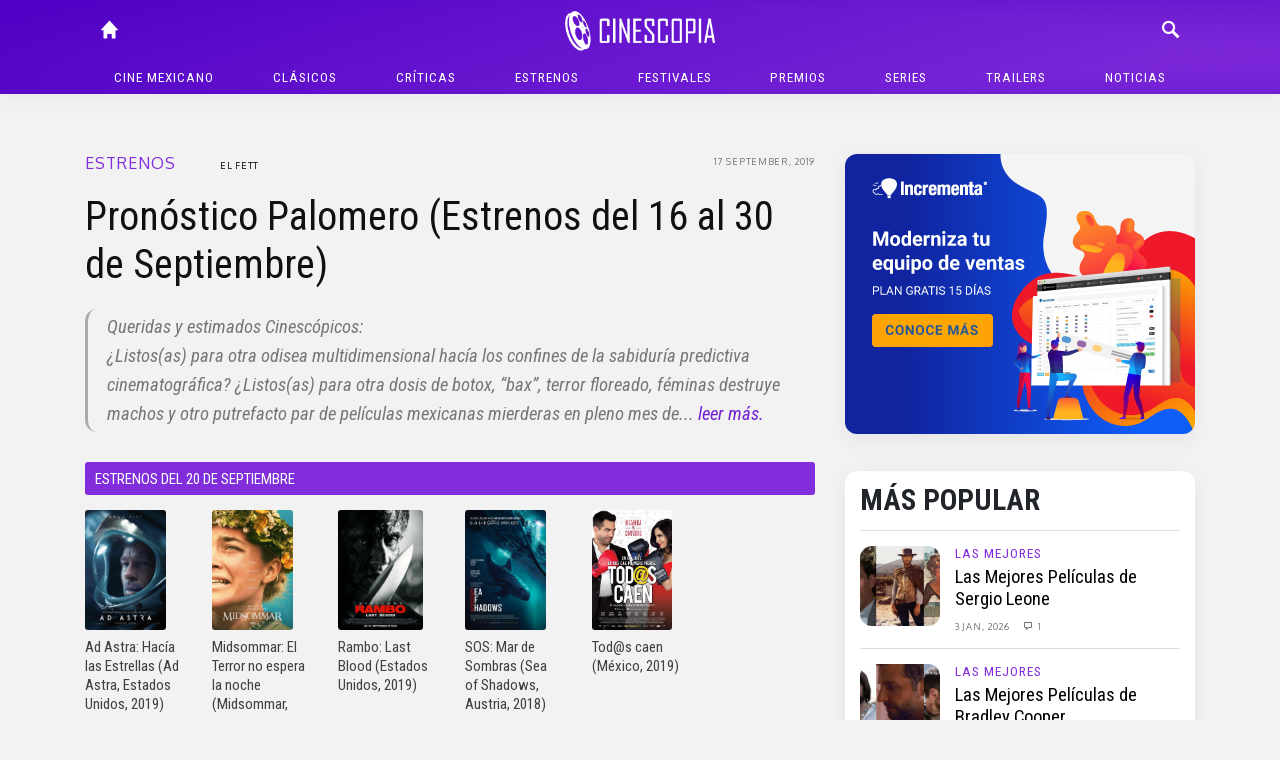

--- FILE ---
content_type: text/html; charset=UTF-8
request_url: https://cinescopia.com/pronostico-palomero-estrenos-del-16-al-30-de-septiembre-3/2019/09/
body_size: 137591
content:
<!DOCTYPE html>
<html lang="en-US" class="no-js">
	<head>
		<meta charset="UTF-8">
		<title>Pronóstico Palomero (Estrenos del 16 al 30 de Septiembre) : Cinescopia</title>

		<link href="//www.google-analytics.com" rel="dns-prefetch">
		<link href="https://cinescopia.com/wp-content/themes/cinescopia-theme/img/icons/favicon.ico" rel="shortcut icon">
		<link href="https://cinescopia.com/wp-content/themes/cinescopia-theme/img/icons/touch.png" rel="apple-touch-icon-precomposed">

		<meta http-equiv="X-UA-Compatible" content="IE=edge,chrome=1">
		<meta name="viewport" content="width=device-width, initial-scale=1.0">
		<meta name="description" content="Reseña, opinión y crítica de películas.">

		<link href="https://fonts.googleapis.com/css2?family=Oxygen&family=Roboto+Condensed:ital,wght@0,400;0,700;1,400&family=Staatliches&display=swap" rel="stylesheet">

		<meta name='robots' content='index, follow, max-image-preview:large, max-snippet:-1, max-video-preview:-1' />

	<!-- This site is optimized with the Yoast SEO plugin v23.3 - https://yoast.com/wordpress/plugins/seo/ -->
	<meta name="description" content="Queridas y estimados Cinescópicos: ¿Listos(as) para otra odisea multidimensional hacía los confines de la sabiduría predictiva cinematográfica?" />
	<link rel="canonical" href="https://cinescopia.com/pronostico-palomero-estrenos-del-16-al-30-de-septiembre-3/2019/09/" />
	<meta property="og:locale" content="en_US" />
	<meta property="og:type" content="article" />
	<meta property="og:title" content="Pronóstico Palomero (Estrenos del 16 al 30 de Septiembre)" />
	<meta property="og:description" content="Queridas y estimados Cinescópicos: ¿Listos(as) para otra odisea multidimensional hacía los confines de la sabiduría predictiva cinematográfica?" />
	<meta property="og:url" content="https://cinescopia.com/pronostico-palomero-estrenos-del-16-al-30-de-septiembre-3/2019/09/" />
	<meta property="og:site_name" content="Cinescopia" />
	<meta property="article:publisher" content="https://www.facebook.com/Cinescopia/" />
	<meta property="article:published_time" content="2019-09-17T12:34:15+00:00" />
	<meta property="article:modified_time" content="2019-09-17T13:20:39+00:00" />
	<meta property="og:image" content="https://cinescopia.com/wp-content/uploads/2019/09/Palomero-COVER-sept-2.png" />
	<meta property="og:image:width" content="1207" />
	<meta property="og:image:height" content="632" />
	<meta property="og:image:type" content="image/png" />
	<meta name="author" content="El Fett" />
	<meta name="twitter:card" content="summary_large_image" />
	<meta name="twitter:creator" content="@http://twitter.com/El_Fett" />
	<meta name="twitter:site" content="@Cinescopia" />
	<meta name="twitter:label1" content="Written by" />
	<meta name="twitter:data1" content="El Fett" />
	<meta name="twitter:label2" content="Est. reading time" />
	<meta name="twitter:data2" content="17 minutes" />
	<script type="application/ld+json" class="yoast-schema-graph">{"@context":"https://schema.org","@graph":[{"@type":"Article","@id":"https://cinescopia.com/pronostico-palomero-estrenos-del-16-al-30-de-septiembre-3/2019/09/#article","isPartOf":{"@id":"https://cinescopia.com/pronostico-palomero-estrenos-del-16-al-30-de-septiembre-3/2019/09/"},"author":{"name":"El Fett","@id":"https://cinescopia.com/#/schema/person/a159477eac168782d342e25a5a099071"},"headline":"Pronóstico Palomero (Estrenos del 16 al 30 de Septiembre)","datePublished":"2019-09-17T12:34:15+00:00","dateModified":"2019-09-17T13:20:39+00:00","mainEntityOfPage":{"@id":"https://cinescopia.com/pronostico-palomero-estrenos-del-16-al-30-de-septiembre-3/2019/09/"},"wordCount":3453,"commentCount":4,"publisher":{"@id":"https://cinescopia.com/#organization"},"image":{"@id":"https://cinescopia.com/pronostico-palomero-estrenos-del-16-al-30-de-septiembre-3/2019/09/#primaryimage"},"thumbnailUrl":"https://cinescopia.com/wp-content/uploads/2019/09/Palomero-COVER-sept-2.png","keywords":["Abominable","Ad Astra","Ad Astra: Hacía las Estrellas","Adrian Grunberg","Andie MacDowell","Anna","Ansel Elgort","Ari Aster","Ariel Winograd","Boda Sangrienta","Brad Pitt","Camille Vidal-Naquet","Cillian Murphy","cine mexicano","Donald Sutherland","El Jilguero","Félix Maritaud","Florence Pugh","Helen Mirren","Jack Reynor","James Gray","Jeffrey Wright","Jill Culton","John Crowley","José Manuel Cravioto","Julien Elie","Liv Tyler","Luc Besson","Luke Evans","Luke Wilson","Mark O'Brien","Martha Higareda","Masaaki Yuasa","Matt Bettinelli-Olpin","Midsommar","Midsommar: El Terror no espera la noche","Nicole Kidman","Noche de Bodas","Olimpia","Omar Chaparro","Paz Vega","películas mexicanas","pronostico palomero","Rambo V","Rambo: Last Blood","Ready or Not","Richard Ladkani","Ride Your Wave","Ruth Negga","Samara Weaving","Sarah Paulson","Sasha Luss","Sauvage","Sea of Shadows","Soleils Noirs","Soles Negros","SOS: Mar de Sombras","sylvester stallone","The Goldfinch","Tod@s caen","Todas las Pecas del Mundo","Todd Wilderman","Tommy Lee Jones","Tyler Gillett","Un Amigo Abominable","Will Poulter","Yibran Asuad"],"articleSection":["Estrenos"],"inLanguage":"en-US","potentialAction":[{"@type":"CommentAction","name":"Comment","target":["https://cinescopia.com/pronostico-palomero-estrenos-del-16-al-30-de-septiembre-3/2019/09/#respond"]}]},{"@type":"WebPage","@id":"https://cinescopia.com/pronostico-palomero-estrenos-del-16-al-30-de-septiembre-3/2019/09/","url":"https://cinescopia.com/pronostico-palomero-estrenos-del-16-al-30-de-septiembre-3/2019/09/","name":"Pronóstico Palomero (Estrenos del 16 al 30 de Septiembre)","isPartOf":{"@id":"https://cinescopia.com/#website"},"primaryImageOfPage":{"@id":"https://cinescopia.com/pronostico-palomero-estrenos-del-16-al-30-de-septiembre-3/2019/09/#primaryimage"},"image":{"@id":"https://cinescopia.com/pronostico-palomero-estrenos-del-16-al-30-de-septiembre-3/2019/09/#primaryimage"},"thumbnailUrl":"https://cinescopia.com/wp-content/uploads/2019/09/Palomero-COVER-sept-2.png","datePublished":"2019-09-17T12:34:15+00:00","dateModified":"2019-09-17T13:20:39+00:00","description":"Queridas y estimados Cinescópicos: ¿Listos(as) para otra odisea multidimensional hacía los confines de la sabiduría predictiva cinematográfica?","breadcrumb":{"@id":"https://cinescopia.com/pronostico-palomero-estrenos-del-16-al-30-de-septiembre-3/2019/09/#breadcrumb"},"inLanguage":"en-US","potentialAction":[{"@type":"ReadAction","target":["https://cinescopia.com/pronostico-palomero-estrenos-del-16-al-30-de-septiembre-3/2019/09/"]}]},{"@type":"ImageObject","inLanguage":"en-US","@id":"https://cinescopia.com/pronostico-palomero-estrenos-del-16-al-30-de-septiembre-3/2019/09/#primaryimage","url":"https://cinescopia.com/wp-content/uploads/2019/09/Palomero-COVER-sept-2.png","contentUrl":"https://cinescopia.com/wp-content/uploads/2019/09/Palomero-COVER-sept-2.png","width":1207,"height":632},{"@type":"BreadcrumbList","@id":"https://cinescopia.com/pronostico-palomero-estrenos-del-16-al-30-de-septiembre-3/2019/09/#breadcrumb","itemListElement":[{"@type":"ListItem","position":1,"name":"Portada","item":"https://cinescopia.com/"},{"@type":"ListItem","position":2,"name":"Pronóstico Palomero (Estrenos del 16 al 30 de Septiembre)"}]},{"@type":"WebSite","@id":"https://cinescopia.com/#website","url":"https://cinescopia.com/","name":"Cinescopia","description":"Reseña, opinión y crítica de películas.","publisher":{"@id":"https://cinescopia.com/#organization"},"potentialAction":[{"@type":"SearchAction","target":{"@type":"EntryPoint","urlTemplate":"https://cinescopia.com/?s={search_term_string}"},"query-input":"required name=search_term_string"}],"inLanguage":"en-US"},{"@type":"Organization","@id":"https://cinescopia.com/#organization","name":"Cinescopia","url":"https://cinescopia.com/","logo":{"@type":"ImageObject","inLanguage":"en-US","@id":"https://cinescopia.com/#/schema/logo/image/","url":"https://cinescopia.com/wp-content/uploads/2024/01/cinescopia.png","contentUrl":"https://cinescopia.com/wp-content/uploads/2024/01/cinescopia.png","width":1364,"height":562,"caption":"Cinescopia"},"image":{"@id":"https://cinescopia.com/#/schema/logo/image/"},"sameAs":["https://www.facebook.com/Cinescopia/","https://x.com/Cinescopia","https://www.instagram.com/cinescopia/","https://www.youtube.com/@CinescopiaLive"]},{"@type":"Person","@id":"https://cinescopia.com/#/schema/person/a159477eac168782d342e25a5a099071","name":"El Fett","image":{"@type":"ImageObject","inLanguage":"en-US","@id":"https://cinescopia.com/#/schema/person/image/","url":"https://secure.gravatar.com/avatar/eb331a148dea12d03b8eadfd80bfed14?s=96&d=mm&r=g","contentUrl":"https://secure.gravatar.com/avatar/eb331a148dea12d03b8eadfd80bfed14?s=96&d=mm&r=g","caption":"El Fett"},"description":"El más realista y cabrón crítico de cine que pueda existir. Ente sin misericordia que tiene el halago de transmitir a los mortales su sentir y sabiduría en el mejor recinto sobre el séptimo arte. Cinéfilo de corazón y crítico crudo por vocación. Alter ego del Licenciado en mercadotecnia y RRPP Oscar M Rodríguez (FB) Sigueme en twitter @El_Fett","sameAs":["https://cinescopia.com","https://x.com/http://twitter.com/El_Fett"],"url":"https://cinescopia.com/author/oscar/"}]}</script>
	<!-- / Yoast SEO plugin. -->


<link rel='dns-prefetch' href='//www.googletagmanager.com' />
<script type="text/javascript">
/* <![CDATA[ */
window._wpemojiSettings = {"baseUrl":"https:\/\/s.w.org\/images\/core\/emoji\/15.0.3\/72x72\/","ext":".png","svgUrl":"https:\/\/s.w.org\/images\/core\/emoji\/15.0.3\/svg\/","svgExt":".svg","source":{"concatemoji":"https:\/\/cinescopia.com\/wp-includes\/js\/wp-emoji-release.min.js?ver=6.6.4"}};
/*! This file is auto-generated */
!function(i,n){var o,s,e;function c(e){try{var t={supportTests:e,timestamp:(new Date).valueOf()};sessionStorage.setItem(o,JSON.stringify(t))}catch(e){}}function p(e,t,n){e.clearRect(0,0,e.canvas.width,e.canvas.height),e.fillText(t,0,0);var t=new Uint32Array(e.getImageData(0,0,e.canvas.width,e.canvas.height).data),r=(e.clearRect(0,0,e.canvas.width,e.canvas.height),e.fillText(n,0,0),new Uint32Array(e.getImageData(0,0,e.canvas.width,e.canvas.height).data));return t.every(function(e,t){return e===r[t]})}function u(e,t,n){switch(t){case"flag":return n(e,"\ud83c\udff3\ufe0f\u200d\u26a7\ufe0f","\ud83c\udff3\ufe0f\u200b\u26a7\ufe0f")?!1:!n(e,"\ud83c\uddfa\ud83c\uddf3","\ud83c\uddfa\u200b\ud83c\uddf3")&&!n(e,"\ud83c\udff4\udb40\udc67\udb40\udc62\udb40\udc65\udb40\udc6e\udb40\udc67\udb40\udc7f","\ud83c\udff4\u200b\udb40\udc67\u200b\udb40\udc62\u200b\udb40\udc65\u200b\udb40\udc6e\u200b\udb40\udc67\u200b\udb40\udc7f");case"emoji":return!n(e,"\ud83d\udc26\u200d\u2b1b","\ud83d\udc26\u200b\u2b1b")}return!1}function f(e,t,n){var r="undefined"!=typeof WorkerGlobalScope&&self instanceof WorkerGlobalScope?new OffscreenCanvas(300,150):i.createElement("canvas"),a=r.getContext("2d",{willReadFrequently:!0}),o=(a.textBaseline="top",a.font="600 32px Arial",{});return e.forEach(function(e){o[e]=t(a,e,n)}),o}function t(e){var t=i.createElement("script");t.src=e,t.defer=!0,i.head.appendChild(t)}"undefined"!=typeof Promise&&(o="wpEmojiSettingsSupports",s=["flag","emoji"],n.supports={everything:!0,everythingExceptFlag:!0},e=new Promise(function(e){i.addEventListener("DOMContentLoaded",e,{once:!0})}),new Promise(function(t){var n=function(){try{var e=JSON.parse(sessionStorage.getItem(o));if("object"==typeof e&&"number"==typeof e.timestamp&&(new Date).valueOf()<e.timestamp+604800&&"object"==typeof e.supportTests)return e.supportTests}catch(e){}return null}();if(!n){if("undefined"!=typeof Worker&&"undefined"!=typeof OffscreenCanvas&&"undefined"!=typeof URL&&URL.createObjectURL&&"undefined"!=typeof Blob)try{var e="postMessage("+f.toString()+"("+[JSON.stringify(s),u.toString(),p.toString()].join(",")+"));",r=new Blob([e],{type:"text/javascript"}),a=new Worker(URL.createObjectURL(r),{name:"wpTestEmojiSupports"});return void(a.onmessage=function(e){c(n=e.data),a.terminate(),t(n)})}catch(e){}c(n=f(s,u,p))}t(n)}).then(function(e){for(var t in e)n.supports[t]=e[t],n.supports.everything=n.supports.everything&&n.supports[t],"flag"!==t&&(n.supports.everythingExceptFlag=n.supports.everythingExceptFlag&&n.supports[t]);n.supports.everythingExceptFlag=n.supports.everythingExceptFlag&&!n.supports.flag,n.DOMReady=!1,n.readyCallback=function(){n.DOMReady=!0}}).then(function(){return e}).then(function(){var e;n.supports.everything||(n.readyCallback(),(e=n.source||{}).concatemoji?t(e.concatemoji):e.wpemoji&&e.twemoji&&(t(e.twemoji),t(e.wpemoji)))}))}((window,document),window._wpemojiSettings);
/* ]]> */
</script>
<style id='wp-emoji-styles-inline-css' type='text/css'>

	img.wp-smiley, img.emoji {
		display: inline !important;
		border: none !important;
		box-shadow: none !important;
		height: 1em !important;
		width: 1em !important;
		margin: 0 0.07em !important;
		vertical-align: -0.1em !important;
		background: none !important;
		padding: 0 !important;
	}
</style>
<link rel='stylesheet' id='wp-block-library-css' href='https://cinescopia.com/wp-includes/css/dist/block-library/style.min.css?ver=6.6.4' media='all' />
<style id='classic-theme-styles-inline-css' type='text/css'>
/*! This file is auto-generated */
.wp-block-button__link{color:#fff;background-color:#32373c;border-radius:9999px;box-shadow:none;text-decoration:none;padding:calc(.667em + 2px) calc(1.333em + 2px);font-size:1.125em}.wp-block-file__button{background:#32373c;color:#fff;text-decoration:none}
</style>
<style id='global-styles-inline-css' type='text/css'>
:root{--wp--preset--aspect-ratio--square: 1;--wp--preset--aspect-ratio--4-3: 4/3;--wp--preset--aspect-ratio--3-4: 3/4;--wp--preset--aspect-ratio--3-2: 3/2;--wp--preset--aspect-ratio--2-3: 2/3;--wp--preset--aspect-ratio--16-9: 16/9;--wp--preset--aspect-ratio--9-16: 9/16;--wp--preset--color--black: #000000;--wp--preset--color--cyan-bluish-gray: #abb8c3;--wp--preset--color--white: #ffffff;--wp--preset--color--pale-pink: #f78da7;--wp--preset--color--vivid-red: #cf2e2e;--wp--preset--color--luminous-vivid-orange: #ff6900;--wp--preset--color--luminous-vivid-amber: #fcb900;--wp--preset--color--light-green-cyan: #7bdcb5;--wp--preset--color--vivid-green-cyan: #00d084;--wp--preset--color--pale-cyan-blue: #8ed1fc;--wp--preset--color--vivid-cyan-blue: #0693e3;--wp--preset--color--vivid-purple: #9b51e0;--wp--preset--gradient--vivid-cyan-blue-to-vivid-purple: linear-gradient(135deg,rgba(6,147,227,1) 0%,rgb(155,81,224) 100%);--wp--preset--gradient--light-green-cyan-to-vivid-green-cyan: linear-gradient(135deg,rgb(122,220,180) 0%,rgb(0,208,130) 100%);--wp--preset--gradient--luminous-vivid-amber-to-luminous-vivid-orange: linear-gradient(135deg,rgba(252,185,0,1) 0%,rgba(255,105,0,1) 100%);--wp--preset--gradient--luminous-vivid-orange-to-vivid-red: linear-gradient(135deg,rgba(255,105,0,1) 0%,rgb(207,46,46) 100%);--wp--preset--gradient--very-light-gray-to-cyan-bluish-gray: linear-gradient(135deg,rgb(238,238,238) 0%,rgb(169,184,195) 100%);--wp--preset--gradient--cool-to-warm-spectrum: linear-gradient(135deg,rgb(74,234,220) 0%,rgb(151,120,209) 20%,rgb(207,42,186) 40%,rgb(238,44,130) 60%,rgb(251,105,98) 80%,rgb(254,248,76) 100%);--wp--preset--gradient--blush-light-purple: linear-gradient(135deg,rgb(255,206,236) 0%,rgb(152,150,240) 100%);--wp--preset--gradient--blush-bordeaux: linear-gradient(135deg,rgb(254,205,165) 0%,rgb(254,45,45) 50%,rgb(107,0,62) 100%);--wp--preset--gradient--luminous-dusk: linear-gradient(135deg,rgb(255,203,112) 0%,rgb(199,81,192) 50%,rgb(65,88,208) 100%);--wp--preset--gradient--pale-ocean: linear-gradient(135deg,rgb(255,245,203) 0%,rgb(182,227,212) 50%,rgb(51,167,181) 100%);--wp--preset--gradient--electric-grass: linear-gradient(135deg,rgb(202,248,128) 0%,rgb(113,206,126) 100%);--wp--preset--gradient--midnight: linear-gradient(135deg,rgb(2,3,129) 0%,rgb(40,116,252) 100%);--wp--preset--font-size--small: 13px;--wp--preset--font-size--medium: 20px;--wp--preset--font-size--large: 36px;--wp--preset--font-size--x-large: 42px;--wp--preset--spacing--20: 0.44rem;--wp--preset--spacing--30: 0.67rem;--wp--preset--spacing--40: 1rem;--wp--preset--spacing--50: 1.5rem;--wp--preset--spacing--60: 2.25rem;--wp--preset--spacing--70: 3.38rem;--wp--preset--spacing--80: 5.06rem;--wp--preset--shadow--natural: 6px 6px 9px rgba(0, 0, 0, 0.2);--wp--preset--shadow--deep: 12px 12px 50px rgba(0, 0, 0, 0.4);--wp--preset--shadow--sharp: 6px 6px 0px rgba(0, 0, 0, 0.2);--wp--preset--shadow--outlined: 6px 6px 0px -3px rgba(255, 255, 255, 1), 6px 6px rgba(0, 0, 0, 1);--wp--preset--shadow--crisp: 6px 6px 0px rgba(0, 0, 0, 1);}:where(.is-layout-flex){gap: 0.5em;}:where(.is-layout-grid){gap: 0.5em;}body .is-layout-flex{display: flex;}.is-layout-flex{flex-wrap: wrap;align-items: center;}.is-layout-flex > :is(*, div){margin: 0;}body .is-layout-grid{display: grid;}.is-layout-grid > :is(*, div){margin: 0;}:where(.wp-block-columns.is-layout-flex){gap: 2em;}:where(.wp-block-columns.is-layout-grid){gap: 2em;}:where(.wp-block-post-template.is-layout-flex){gap: 1.25em;}:where(.wp-block-post-template.is-layout-grid){gap: 1.25em;}.has-black-color{color: var(--wp--preset--color--black) !important;}.has-cyan-bluish-gray-color{color: var(--wp--preset--color--cyan-bluish-gray) !important;}.has-white-color{color: var(--wp--preset--color--white) !important;}.has-pale-pink-color{color: var(--wp--preset--color--pale-pink) !important;}.has-vivid-red-color{color: var(--wp--preset--color--vivid-red) !important;}.has-luminous-vivid-orange-color{color: var(--wp--preset--color--luminous-vivid-orange) !important;}.has-luminous-vivid-amber-color{color: var(--wp--preset--color--luminous-vivid-amber) !important;}.has-light-green-cyan-color{color: var(--wp--preset--color--light-green-cyan) !important;}.has-vivid-green-cyan-color{color: var(--wp--preset--color--vivid-green-cyan) !important;}.has-pale-cyan-blue-color{color: var(--wp--preset--color--pale-cyan-blue) !important;}.has-vivid-cyan-blue-color{color: var(--wp--preset--color--vivid-cyan-blue) !important;}.has-vivid-purple-color{color: var(--wp--preset--color--vivid-purple) !important;}.has-black-background-color{background-color: var(--wp--preset--color--black) !important;}.has-cyan-bluish-gray-background-color{background-color: var(--wp--preset--color--cyan-bluish-gray) !important;}.has-white-background-color{background-color: var(--wp--preset--color--white) !important;}.has-pale-pink-background-color{background-color: var(--wp--preset--color--pale-pink) !important;}.has-vivid-red-background-color{background-color: var(--wp--preset--color--vivid-red) !important;}.has-luminous-vivid-orange-background-color{background-color: var(--wp--preset--color--luminous-vivid-orange) !important;}.has-luminous-vivid-amber-background-color{background-color: var(--wp--preset--color--luminous-vivid-amber) !important;}.has-light-green-cyan-background-color{background-color: var(--wp--preset--color--light-green-cyan) !important;}.has-vivid-green-cyan-background-color{background-color: var(--wp--preset--color--vivid-green-cyan) !important;}.has-pale-cyan-blue-background-color{background-color: var(--wp--preset--color--pale-cyan-blue) !important;}.has-vivid-cyan-blue-background-color{background-color: var(--wp--preset--color--vivid-cyan-blue) !important;}.has-vivid-purple-background-color{background-color: var(--wp--preset--color--vivid-purple) !important;}.has-black-border-color{border-color: var(--wp--preset--color--black) !important;}.has-cyan-bluish-gray-border-color{border-color: var(--wp--preset--color--cyan-bluish-gray) !important;}.has-white-border-color{border-color: var(--wp--preset--color--white) !important;}.has-pale-pink-border-color{border-color: var(--wp--preset--color--pale-pink) !important;}.has-vivid-red-border-color{border-color: var(--wp--preset--color--vivid-red) !important;}.has-luminous-vivid-orange-border-color{border-color: var(--wp--preset--color--luminous-vivid-orange) !important;}.has-luminous-vivid-amber-border-color{border-color: var(--wp--preset--color--luminous-vivid-amber) !important;}.has-light-green-cyan-border-color{border-color: var(--wp--preset--color--light-green-cyan) !important;}.has-vivid-green-cyan-border-color{border-color: var(--wp--preset--color--vivid-green-cyan) !important;}.has-pale-cyan-blue-border-color{border-color: var(--wp--preset--color--pale-cyan-blue) !important;}.has-vivid-cyan-blue-border-color{border-color: var(--wp--preset--color--vivid-cyan-blue) !important;}.has-vivid-purple-border-color{border-color: var(--wp--preset--color--vivid-purple) !important;}.has-vivid-cyan-blue-to-vivid-purple-gradient-background{background: var(--wp--preset--gradient--vivid-cyan-blue-to-vivid-purple) !important;}.has-light-green-cyan-to-vivid-green-cyan-gradient-background{background: var(--wp--preset--gradient--light-green-cyan-to-vivid-green-cyan) !important;}.has-luminous-vivid-amber-to-luminous-vivid-orange-gradient-background{background: var(--wp--preset--gradient--luminous-vivid-amber-to-luminous-vivid-orange) !important;}.has-luminous-vivid-orange-to-vivid-red-gradient-background{background: var(--wp--preset--gradient--luminous-vivid-orange-to-vivid-red) !important;}.has-very-light-gray-to-cyan-bluish-gray-gradient-background{background: var(--wp--preset--gradient--very-light-gray-to-cyan-bluish-gray) !important;}.has-cool-to-warm-spectrum-gradient-background{background: var(--wp--preset--gradient--cool-to-warm-spectrum) !important;}.has-blush-light-purple-gradient-background{background: var(--wp--preset--gradient--blush-light-purple) !important;}.has-blush-bordeaux-gradient-background{background: var(--wp--preset--gradient--blush-bordeaux) !important;}.has-luminous-dusk-gradient-background{background: var(--wp--preset--gradient--luminous-dusk) !important;}.has-pale-ocean-gradient-background{background: var(--wp--preset--gradient--pale-ocean) !important;}.has-electric-grass-gradient-background{background: var(--wp--preset--gradient--electric-grass) !important;}.has-midnight-gradient-background{background: var(--wp--preset--gradient--midnight) !important;}.has-small-font-size{font-size: var(--wp--preset--font-size--small) !important;}.has-medium-font-size{font-size: var(--wp--preset--font-size--medium) !important;}.has-large-font-size{font-size: var(--wp--preset--font-size--large) !important;}.has-x-large-font-size{font-size: var(--wp--preset--font-size--x-large) !important;}
:where(.wp-block-post-template.is-layout-flex){gap: 1.25em;}:where(.wp-block-post-template.is-layout-grid){gap: 1.25em;}
:where(.wp-block-columns.is-layout-flex){gap: 2em;}:where(.wp-block-columns.is-layout-grid){gap: 2em;}
:root :where(.wp-block-pullquote){font-size: 1.5em;line-height: 1.6;}
</style>
<link rel='stylesheet' id='w8_shortcode_styles-css' href='https://cinescopia.com/wp-content/plugins/w8-shortcodes/includes/css/w8_shortcodes_styles.css?ver=6.6.4' media='all' />
<link rel='stylesheet' id='wp-polls-css' href='https://cinescopia.com/wp-content/plugins/wp-polls/polls-css.css?ver=2.77.2' media='all' />
<style id='wp-polls-inline-css' type='text/css'>
.wp-polls .pollbar {
	margin: 1px;
	font-size: 6px;
	line-height: 8px;
	height: 8px;
	background: #AA8833;
	border: 1px solid #bebebe;
}

</style>
<link rel='stylesheet' id='normalize-css' href='https://cinescopia.com/wp-content/themes/cinescopia-theme/css/bootstrap.css?ver=1.0' media='all' />
<link rel='stylesheet' id='glyphicons-css' href='https://cinescopia.com/wp-content/themes/cinescopia-theme/css/glyphicons.css?ver=1.0' media='all' />
<link rel='stylesheet' id='cinescopia-theme-css' href='https://cinescopia.com/wp-content/themes/cinescopia-theme/css/style.css?ver=1.0' media='all' />
<script type="text/javascript" src="https://cinescopia.com/wp-includes/js/jquery/jquery.min.js?ver=3.7.1" id="jquery-core-js"></script>
<script type="text/javascript" src="https://cinescopia.com/wp-includes/js/jquery/jquery-migrate.min.js?ver=3.4.1" id="jquery-migrate-js"></script>
<script type="text/javascript" src="https://cinescopia.com/wp-content/themes/cinescopia-theme/js/popper.min.js?ver=6.6.4" id="modernizr-js"></script>
<script type="text/javascript" src="https://cinescopia.com/wp-content/themes/cinescopia-theme/js/bootstrap.min.js?ver=6.6.4" id="bootstrap-js"></script>
<script type="text/javascript" src="https://cinescopia.com/wp-content/themes/cinescopia-theme/js/front.js?ver=6.6.4" id="cinescopia-js-js"></script>

<!-- Google tag (gtag.js) snippet added by Site Kit -->

<!-- Google Analytics snippet added by Site Kit -->
<script type="text/javascript" src="https://www.googletagmanager.com/gtag/js?id=GT-MJJTM5G" id="google_gtagjs-js" async></script>
<script type="text/javascript" id="google_gtagjs-js-after">
/* <![CDATA[ */
window.dataLayer = window.dataLayer || [];function gtag(){dataLayer.push(arguments);}
gtag("set","linker",{"domains":["cinescopia.com"]});
gtag("js", new Date());
gtag("set", "developer_id.dZTNiMT", true);
gtag("config", "GT-MJJTM5G");
/* ]]> */
</script>

<!-- End Google tag (gtag.js) snippet added by Site Kit -->
<script type="text/javascript" src="https://cinescopia.com/wp-content/plugins/google-analyticator/external-tracking.min.js?ver=6.5.7" id="ga-external-tracking-js"></script>
<link rel="https://api.w.org/" href="https://cinescopia.com/wp-json/" /><link rel="alternate" title="JSON" type="application/json" href="https://cinescopia.com/wp-json/wp/v2/posts/59961" /><link rel="alternate" title="oEmbed (JSON)" type="application/json+oembed" href="https://cinescopia.com/wp-json/oembed/1.0/embed?url=https%3A%2F%2Fcinescopia.com%2Fpronostico-palomero-estrenos-del-16-al-30-de-septiembre-3%2F2019%2F09%2F" />
<link rel="alternate" title="oEmbed (XML)" type="text/xml+oembed" href="https://cinescopia.com/wp-json/oembed/1.0/embed?url=https%3A%2F%2Fcinescopia.com%2Fpronostico-palomero-estrenos-del-16-al-30-de-septiembre-3%2F2019%2F09%2F&#038;format=xml" />
<meta name="generator" content="Site Kit by Google 1.134.0" />		<script type="text/javascript">
				(function(c,l,a,r,i,t,y){
					c[a]=c[a]||function(){(c[a].q=c[a].q||[]).push(arguments)};t=l.createElement(r);t.async=1;
					t.src="https://www.clarity.ms/tag/"+i+"?ref=wordpress";y=l.getElementsByTagName(r)[0];y.parentNode.insertBefore(t,y);
				})(window, document, "clarity", "script", "87eeyxfhri");
		</script>
		<!-- Google Analytics Tracking by Google Analyticator 6.5.7 -->
<script type="text/javascript">
    var analyticsFileTypes = [];
    var analyticsSnippet = 'enabled';
    var analyticsEventTracking = 'enabled';
</script>
<script type="text/javascript">
	var _gaq = _gaq || [];
  
	_gaq.push(['_setAccount', 'UA-4272309-9']);
    _gaq.push(['_addDevId', 'i9k95']); // Google Analyticator App ID with Google
	_gaq.push(['_trackPageview']);

	(function() {
		var ga = document.createElement('script'); ga.type = 'text/javascript'; ga.async = true;
		                ga.src = ('https:' == document.location.protocol ? 'https://ssl' : 'http://www') + '.google-analytics.com/ga.js';
		                var s = document.getElementsByTagName('script')[0]; s.parentNode.insertBefore(ga, s);
	})();
</script>
	</head>
	<body data-rsssl=1 class="post-template-default single single-post postid-59961 single-format-standard pronostico-palomero-estrenos-del-16-al-30-de-septiembre-3">
		<header class="main-navbar fixed-top">
			<div class="container-fluid" style="max-width: 1140px">
				<div class="row">
					<div class="col main-navbar-left">
						<nav>
							<a class="icon-link" href="/"><span class="glyphicon glyphicon-home"></span></a>
						</nav>
					</div>
					<div class="col main-navbar-center">
						<h1>
							<a href="https://cinescopia.com">
								<img src="https://cinescopia.com/wp-content/themes/cinescopia-theme/img/cinescopia.png" class="logo" alt="Cinescopia" class="img-fluid" />
							</a>
						</h1>
					</div>
					<div class="col main-navbar-right">
						<nav class="navbar-right">
							<a class="icon-link search-button" href="javascript:void(0);"><span class="glyphicon glyphicon-search"></span></a>
							<a class="icon-link menu" href="#"><span class="glyphicon glyphicon-menu"></span></a>
							<a class="icon-link menu-close" href="#"><span class="glyphicon glyphicon-menu-close"></span></a>
						</nav>
						
<form class="search hide" method="get" action="https://cinescopia.com" role="search">
	<div class="input-group">
		<input class="search-input form-control form-control-sm" type="search" name="s" placeholder="Buscar artículos...">
		<div class="input-group-append">
			<button class="btn btn-outline-light btn-sm" type="submit" role="button">Buscar</button>
		</div>
	</div>
</form>
					</div>
				</div>
				<nav class="text-center main-menu" role="navigation">
					<ul><li id="menu-item-59201" class="menu-item menu-item-type-taxonomy menu-item-object-category menu-item-59201"><a href="https://cinescopia.com/cine-mexicano/">Cine mexicano</a></li>
<li id="menu-item-21229" class="menu-item menu-item-type-taxonomy menu-item-object-category menu-item-has-children menu-item-21229"><a href="https://cinescopia.com/clasicos/">Clásicos</a>
<ul class="sub-menu">
	<li id="menu-item-59210" class="menu-item menu-item-type-taxonomy menu-item-object-category menu-item-59210"><a href="https://cinescopia.com/clasicos/las-mejores/">Las Mejores</a></li>
	<li id="menu-item-59211" class="menu-item menu-item-type-taxonomy menu-item-object-category menu-item-59211"><a href="https://cinescopia.com/clasicos/momentos-favoritos/">Momentos Favoritos</a></li>
</ul>
</li>
<li id="menu-item-59202" class="menu-item menu-item-type-taxonomy menu-item-object-category menu-item-59202"><a href="https://cinescopia.com/criticas/">Críticas</a></li>
<li id="menu-item-59203" class="menu-item menu-item-type-taxonomy menu-item-object-category current-post-ancestor current-menu-parent current-post-parent menu-item-59203"><a href="https://cinescopia.com/estrenos/">Estrenos</a></li>
<li id="menu-item-21231" class="menu-item menu-item-type-taxonomy menu-item-object-category menu-item-has-children menu-item-21231"><a href="https://cinescopia.com/festivales/">Festivales</a>
<ul class="sub-menu">
	<li id="menu-item-59212" class="menu-item menu-item-type-taxonomy menu-item-object-category menu-item-59212"><a href="https://cinescopia.com/festivales/berlin/">Berlín</a></li>
	<li id="menu-item-59213" class="menu-item menu-item-type-taxonomy menu-item-object-category menu-item-59213"><a href="https://cinescopia.com/festivales/cannes/">Cannes</a></li>
	<li id="menu-item-59214" class="menu-item menu-item-type-taxonomy menu-item-object-category menu-item-59214"><a href="https://cinescopia.com/festivales/macabro/">Macabro</a></li>
	<li id="menu-item-59215" class="menu-item menu-item-type-taxonomy menu-item-object-category menu-item-59215"><a href="https://cinescopia.com/festivales/sundance/">Sundance</a></li>
	<li id="menu-item-59216" class="menu-item menu-item-type-taxonomy menu-item-object-category menu-item-59216"><a href="https://cinescopia.com/festivales/toronto/">Toronto</a></li>
	<li id="menu-item-59217" class="menu-item menu-item-type-taxonomy menu-item-object-category menu-item-59217"><a href="https://cinescopia.com/festivales/venecia/">Venecia</a></li>
</ul>
</li>
<li id="menu-item-59206" class="menu-item menu-item-type-taxonomy menu-item-object-category menu-item-has-children menu-item-59206"><a href="https://cinescopia.com/premios/">Premios</a>
<ul class="sub-menu">
	<li id="menu-item-59218" class="menu-item menu-item-type-taxonomy menu-item-object-category menu-item-59218"><a href="https://cinescopia.com/premios/globos-de-oro/">Globos de Oro</a></li>
	<li id="menu-item-59219" class="menu-item menu-item-type-taxonomy menu-item-object-category menu-item-59219"><a href="https://cinescopia.com/premios/oscar/">Oscar</a></li>
</ul>
</li>
<li id="menu-item-59209" class="menu-item menu-item-type-taxonomy menu-item-object-category menu-item-59209"><a href="https://cinescopia.com/series/">Series</a></li>
<li id="menu-item-21230" class="menu-item menu-item-type-taxonomy menu-item-object-category menu-item-21230"><a href="https://cinescopia.com/trailers/">Trailers</a></li>
<li id="menu-item-21228" class="menu-item menu-item-type-taxonomy menu-item-object-category menu-item-21228"><a href="https://cinescopia.com/noticias/">Noticias</a></li>
</ul>				</nav>
			</div>
		</header>

		
			<aside class="sidebar header-widget-area" role="complementary">
				<div class="row">
					<div class="col-sm-8 offset-sm-2">
						<div id="custom_html-7" class="widget_text widget_custom_html"><div class="textwidget custom-html-widget"><!--
<script async src="https://pagead2.googlesyndication.com/pagead/js/adsbygoogle.js"></script>

<ins class="adsbygoogle"
     style="display:inline-block;width:728px;height:90px"
     data-ad-client="ca-pub-5946128155995414"
     data-ad-slot="8374024919"></ins>
<script>
     (adsbygoogle = window.adsbygoogle || []).push({});
</script>
--></div></div>					</div>
				</div>
			</aside>

		

		<main class="container-fluid entry-posts" style="max-width: 1140px">
<div class="row">
	<div class="col-lg-8">

	
		<!-- article -->
		<article id="post-59961" class="single post-59961 post type-post status-publish format-standard has-post-thumbnail hentry category-estrenos tag-abominable tag-ad-astra tag-ad-astra-hacia-las-estrellas tag-adrian-grunberg tag-andie-macdowell tag-anna tag-ansel-elgort tag-ari-aster tag-ariel-winograd tag-boda-sangrienta tag-brad-pitt tag-camille-vidal-naquet tag-cillian-murphy tag-cine-mexicano tag-donald-sutherland tag-el-jilguero tag-felix-maritaud tag-florence-pugh tag-helen-mirren tag-jack-reynor tag-james-gray tag-jeffrey-wright tag-jill-culton tag-john-crowley tag-jose-manuel-cravioto tag-julien-elie tag-liv-tyler tag-luc-besson tag-luke-evans tag-luke-wilson tag-mark-obrien tag-martha-higareda tag-masaaki-yuasa tag-matt-bettinelli-olpin tag-midsommar tag-midsommar-el-terror-no-espera-la-noche tag-nicole-kidman tag-noche-de-bodas tag-olimpia tag-omar-chaparro tag-paz-vega tag-peliculas-mexicanas tag-pronostico-palomero tag-rambo-v tag-rambo-last-blood tag-ready-or-not tag-richard-ladkani tag-ride-your-wave tag-ruth-negga tag-samara-weaving tag-sarah-paulson tag-sasha-luss tag-sauvage tag-sea-of-shadows tag-soleils-noirs tag-soles-negros tag-sos-mar-de-sombras tag-sylvester-stallone tag-the-goldfinch tag-tods-caen tag-todas-las-pecas-del-mundo tag-todd-wilderman tag-tommy-lee-jones tag-tyler-gillett tag-un-amigo-abominable tag-will-poulter tag-yibran-asuad">

			<!-- post thumbnail -->
						<!-- /post thumbnail -->

			<!-- post details -->
			<div class="entry-meta">
				<h5 class="categories" style="display: inline"><a href="https://cinescopia.com/estrenos/" rel="tag">Estrenos</a></h5>
				<span class="date float-right">17 September, 2019</span>
				<span class="author"><a href="https://cinescopia.com/author/oscar/" title="Posts by El Fett" rel="author">El Fett</a></span>
			</div>
			<!-- /post details -->

			<!-- post title -->
			<h1>
				<a href="https://cinescopia.com/pronostico-palomero-estrenos-del-16-al-30-de-septiembre-3/2019/09/" title="Pronóstico Palomero (Estrenos del 16 al 30 de Septiembre)">Pronóstico Palomero (Estrenos del 16 al 30 de Septiembre)</a>
			</h1>
			<!-- /post title -->

			<blockquote><p><em>Queridas y estimados Cinescópicos:</em></p>
<p><em>¿Listos(as) para otra odisea multidimensional hacía los confines de la sabiduría predictiva cinematográfica? ¿Listos(as) para otra dosis de botox, “bax”, terror floreado, féminas destruye machos y otro putrefacto par de películas mexicanas mierderas en pleno mes de su independencia nacional? ¿Listas(os) para acompañarnos en otra aventura que lo salvará del bodrio y los acercará a alcanzar la perfección espiritual, física, emocional y económica en sus mortales y pasajeras vidas?</em></p>
<p><em>¡Ya llegó! ¡Ya está aquí! ¡El sangriento! ¡El empoderado! ¡El espacial! La única guía predictiva del cine, la cartelera y sus estrenos ¡El Pronóstico Palomero! Con un 91.5% de eficacia avalada por el equinoccio de otoño ¡Recuerda! Que ir al cine sin tu Palomero es como un otoño sin hojas, como Martha Higareda sin chichis, como Rambo sin cuchillo, como un país que celebra el día de su independiencia el día que inició y no el que acabó ¡Denigrante! ¡Inconcebible! ¡Imposible! ¡Incomprensible! Comparte la sabiduría fílmica y dile no al maldito bodrio</em></p>
<p><em>Atte. El Fett</em></p></blockquote>
<p><div class="premieres-calendar"></div></p>
<div class="clearfix"></div><h2>Estrenos del 20 de Septiembre</h2>
<div class="clearfix"></div><h3>Ad Astra: Hacía las Estrellas (Ad Astra, Estados Unidos, 2019)</h3>
<blockquote><p><strong>Apta para</strong>: Que Brad Pitt alcance las estrellas</p></blockquote>
<p><div id="attachment_59975" style="width: 360px" class="wp-caption alignleft"><img src="https://cinescopia.com/wp-content/plugins/lazy-load/images/1x1.trans.gif" data-lazy-src="https://cinescopia.com/wp-content/uploads/2019/09/ad_astra-649245505-large.jpg" fetchpriority="high" decoding="async" aria-describedby="caption-attachment-59975" class="wp-image-59975" alt width="350" height="519" srcset="https://cinescopia.com/wp-content/uploads/2019/09/ad_astra-649245505-large.jpg 809w, https://cinescopia.com/wp-content/uploads/2019/09/ad_astra-649245505-large-250x371.jpg 250w, https://cinescopia.com/wp-content/uploads/2019/09/ad_astra-649245505-large-768x1139.jpg 768w, https://cinescopia.com/wp-content/uploads/2019/09/ad_astra-649245505-large-700x1038.jpg 700w, https://cinescopia.com/wp-content/uploads/2019/09/ad_astra-649245505-large-120x178.jpg 120w" sizes="(max-width: 350px) 100vw, 350px"><noscript><img fetchpriority="high" decoding="async" aria-describedby="caption-attachment-59975" class="wp-image-59975" src="https://cinescopia.com/wp-content/uploads/2019/09/ad_astra-649245505-large.jpg" alt="" width="350" height="519" srcset="https://cinescopia.com/wp-content/uploads/2019/09/ad_astra-649245505-large.jpg 809w, https://cinescopia.com/wp-content/uploads/2019/09/ad_astra-649245505-large-250x371.jpg 250w, https://cinescopia.com/wp-content/uploads/2019/09/ad_astra-649245505-large-768x1139.jpg 768w, https://cinescopia.com/wp-content/uploads/2019/09/ad_astra-649245505-large-700x1038.jpg 700w, https://cinescopia.com/wp-content/uploads/2019/09/ad_astra-649245505-large-120x178.jpg 120w" sizes="(max-width: 350px) 100vw, 350px" /></noscript><p id="caption-attachment-59975" class="wp-caption-text"><span class="movie-score"><span class="label"><strong>Calificación predictiva:</strong></span><br /><span class="score"><span class="glyphicon glyphicon-star"></span><span class="glyphicon glyphicon-star"></span><span class="glyphicon glyphicon-star"></span><span class="glyphicon glyphicon-star"></span><span class="glyphicon glyphicon-star-empty"></span> <span class="comment score-number">4/5</span> <span class="comment trash-talk"> Buena </span></span> </span></p></div><strong>Créditos</strong>: El talento neoyorquino de <strong>James Gray</strong>, que hasta antes de esto bien podría haberse proclamado como el cineasta más pinche salado en la historia gringa. Por supuesto que tuvo que llegar el trébol de 4 hojas de Hollywood, <strong>Brad</strong> <strong>Pitt,</strong> para llevarse la malaria, acompañado de <strong>Liv</strong> <strong>Tyler</strong>, <strong>Tommy Lee Jones</strong>, <strong>Ruth Negga</strong> y <strong>Donald Sutherland</strong>.</p>
<p><strong>De qué va</strong>: Un astronauta deberá viajar hasta los límites del sistema solar para buscar a su padre y en el intento también revelar un misterio que amenaza la vida en el planeta</p>
<p><strong>Expediente</strong>: Séptimo largometraje de Gray, el cual fue bien recibido en su participación por el León de Oro en la más reciente justa del Festival de Venecia</p>
<p><strong>Pronóstico</strong>: Gray literalmente tuvo que largarse de la Tierra para confirmarse como uno de los autores actuales con mayor talento, algo que le había costado mucho esfuerzo debido a sus relatos que, si bien mostraban una compenetración y desarrollo emocional excepcional, también estaban suscritos a cierta falta de agilidad que los hacía estancarse por la convencionalidad de sus propias situaciones. No aquí, pues bajo el cobijo de la SF, Gray explota ese lado contemplativo y filosófico para encausar una dramática aventura que muy posiblemente (atención aquí) deje fuera de órbita a la supervivencia de Cuarón y hasta trastabillando la grandilocuencia de Nolan, pues Gray como narrador está sujeto a reglas más terrenales y menos pretenciosas.</p>
<p>Mención aparte merecerá Pitt, en uno de sus años ensueño y que muy probablemente le alcance para de manera justa competir en los Globos y en los Oscar tanto en el rubro de actor (por esta misma, y es que se quedó cerca de la Copa Volpi de Venecia), como en el de actor de reparto, siendo sin duda lo mejor de <strong>Once Upon a Time in Hollywood</strong>.</p>
<p><strong>Dato curioso</strong>: El guion es una adaptación libre del afamado cuento corto de <strong>Joseph</strong> <strong>Conrad</strong>, <strong>Hearth</strong> <strong>of Darkness</strong>. Como dato extra, Ad Astra significa “Hacía las estrellas” en latín.</p>
<div class="clearfix"></div><h3>Midsommar: El Terror no espera la noche (Midsommar, Estados Unidos, 2019)</h3>
<blockquote><p><strong>No Apta para</strong>: Los alérgicos a las flores</p></blockquote>
<p><div id="attachment_59974" style="width: 360px" class="wp-caption alignleft"><img src="https://cinescopia.com/wp-content/plugins/lazy-load/images/1x1.trans.gif" data-lazy-src="https://cinescopia.com/wp-content/uploads/2019/09/midsommar-175094800-large.jpg" decoding="async" aria-describedby="caption-attachment-59974" class="wp-image-59974" alt width="350" height="519" srcset="https://cinescopia.com/wp-content/uploads/2019/09/midsommar-175094800-large.jpg 810w, https://cinescopia.com/wp-content/uploads/2019/09/midsommar-175094800-large-250x370.jpg 250w, https://cinescopia.com/wp-content/uploads/2019/09/midsommar-175094800-large-768x1138.jpg 768w, https://cinescopia.com/wp-content/uploads/2019/09/midsommar-175094800-large-700x1037.jpg 700w, https://cinescopia.com/wp-content/uploads/2019/09/midsommar-175094800-large-120x178.jpg 120w" sizes="(max-width: 350px) 100vw, 350px"><noscript><img decoding="async" aria-describedby="caption-attachment-59974" class="wp-image-59974" src="https://cinescopia.com/wp-content/uploads/2019/09/midsommar-175094800-large.jpg" alt="" width="350" height="519" srcset="https://cinescopia.com/wp-content/uploads/2019/09/midsommar-175094800-large.jpg 810w, https://cinescopia.com/wp-content/uploads/2019/09/midsommar-175094800-large-250x370.jpg 250w, https://cinescopia.com/wp-content/uploads/2019/09/midsommar-175094800-large-768x1138.jpg 768w, https://cinescopia.com/wp-content/uploads/2019/09/midsommar-175094800-large-700x1037.jpg 700w, https://cinescopia.com/wp-content/uploads/2019/09/midsommar-175094800-large-120x178.jpg 120w" sizes="(max-width: 350px) 100vw, 350px" /></noscript><p id="caption-attachment-59974" class="wp-caption-text"><span class="movie-score"><span class="label"><strong>Calificación predictiva:</strong></span><br /><span class="score"><span class="glyphicon glyphicon-star"></span><span class="glyphicon glyphicon-star"></span><span class="glyphicon glyphicon-star"></span><span class="glyphicon glyphicon-star-empty half"></span><span class="glyphicon glyphicon-star-empty"></span> <span class="comment score-number">3.5/5</span> <span class="comment trash-talk"> Se Deja Ver </span></span> </span></p></div><strong>Créditos</strong>: El parido por diablo y nueva sensación del terror, <strong>Ari Aster</strong>, el cual se hace de tres de los actores jóvenes más talentosos del momento, <strong>Florence Pugh</strong>, <strong>Jack Reynor</strong> y <strong>Will Poulter</strong>.</p>
<p><strong>De qué va</strong>: Una joven pareja viaja a Suecia para intentar reconectar y apreciar la festividad del Midsommar. Todo va bien, hasta que los aldeanos los hacen participes de sus raritas costumbres.</p>
<p><strong>Expediente</strong>: Sorprende que a pesar del prestigio generado por <strong>Hereditary</strong>, Aster no haya participado con Midsommar de manera oficial en ningún Festival (ni siquiera Sitges)</p>
<p><strong>Pronóstico</strong>: Junto con <strong>Eggers</strong>, Aster sin duda se ha convertido en una de las dos columnas que sostienen al terror al menos durante la segunda mitad de esta década. Con Midsommar, el neoyorquino no solo logra una perturbadora graduación de su estilo, de nuevo concibiendo imágenes tan icónicas como tétricas, sino que también a diferencia de muchos, se arriesga de manera única al cambiar la luz por la oscuridad, intentando que su prodigioso manejo de atmosferas ahora intime con el espectador sin la necesidad de someterlo al recurso “de noche”, un elemento que por default se ha sostenido en la historia del rubro ¿Pretencioso? Tal vez ¿Bizarro? También ¿Original? Al menos en su manejo técnico así lo es, porque a pesar de toda la frescura de su relato, el gran “PERO” llega de parte de su extravagante e innecesaria duración, así como de la estructuración de los propios motivos y situaciones en los que se ven envueltos sus protagonistas, los cuales no acabarán de convencer a una audiencia acostumbrada para bien o mal al impacto de Hereditary. Aster crece en madurez, se mantiene igual de siniestro, pero disminuye su complejidad, agilidad narrativa y su capacidad de desarrollo en cuanto a sus personajes.</p>
<p>Mención aparte para Pugh, la cual logra un papel del mismo calibre de Collette, dando también un signo característico a la dirección actoral intimista y pro feminista de Ari.</p>
<p><strong>Dato curioso</strong>: La versión para cine dura 145 minutos, pero para su lanzamiento en video se espera el Director’s Cut de ¡175 minutotes! ¡Hail Paimon! Digo… ¡Hail Aster!</p>
<div class="clearfix"></div><h3>Rambo: Last Blood (Estados Unidos, 2019)</h3>
<blockquote><p><strong>Apta para</strong>: Pagar las cirugías de cachete de Sly</p></blockquote>
<p><div id="attachment_59973" style="width: 360px" class="wp-caption alignleft"><img src="https://cinescopia.com/wp-content/plugins/lazy-load/images/1x1.trans.gif" data-lazy-src="https://cinescopia.com/wp-content/uploads/2019/09/rambo_last_blood-756933079-large.jpg" decoding="async" aria-describedby="caption-attachment-59973" class="wp-image-59973" alt width="350" height="495" srcset="https://cinescopia.com/wp-content/uploads/2019/09/rambo_last_blood-756933079-large.jpg 848w, https://cinescopia.com/wp-content/uploads/2019/09/rambo_last_blood-756933079-large-250x354.jpg 250w, https://cinescopia.com/wp-content/uploads/2019/09/rambo_last_blood-756933079-large-768x1087.jpg 768w, https://cinescopia.com/wp-content/uploads/2019/09/rambo_last_blood-756933079-large-700x991.jpg 700w, https://cinescopia.com/wp-content/uploads/2019/09/rambo_last_blood-756933079-large-120x170.jpg 120w" sizes="(max-width: 350px) 100vw, 350px"><noscript><img decoding="async" aria-describedby="caption-attachment-59973" class="wp-image-59973" src="https://cinescopia.com/wp-content/uploads/2019/09/rambo_last_blood-756933079-large.jpg" alt="" width="350" height="495" srcset="https://cinescopia.com/wp-content/uploads/2019/09/rambo_last_blood-756933079-large.jpg 848w, https://cinescopia.com/wp-content/uploads/2019/09/rambo_last_blood-756933079-large-250x354.jpg 250w, https://cinescopia.com/wp-content/uploads/2019/09/rambo_last_blood-756933079-large-768x1087.jpg 768w, https://cinescopia.com/wp-content/uploads/2019/09/rambo_last_blood-756933079-large-700x991.jpg 700w, https://cinescopia.com/wp-content/uploads/2019/09/rambo_last_blood-756933079-large-120x170.jpg 120w" sizes="(max-width: 350px) 100vw, 350px" /></noscript><p id="caption-attachment-59973" class="wp-caption-text"><span class="movie-score"><span class="label"><strong>Calificación predictiva:</strong></span><br /><span class="score"><span class="glyphicon glyphicon-star"></span><span class="glyphicon glyphicon-star"></span><span class="glyphicon glyphicon-star-empty"></span><span class="glyphicon glyphicon-star-empty"></span><span class="glyphicon glyphicon-star-empty"></span> <span class="comment score-number">2/5</span> <span class="comment trash-talk"> Absurda </span></span> </span></p></div><strong>Créditos: Adrian Grunberg</strong>, director de segunda… unidad, que reaparece ene l banquillo principal tras debutar con la muy entretenida <strong>Get the Gringo</strong> en 2012. Por supuesto que escribe y protagoniza el cachete más duro de Hollywood, <strong>Sylvester Stallone</strong>, acompañado de <strong>Paz Vega</strong>, <strong>Oscar Jaenada</strong>, <strong>Joaquín Cosío</strong> y <strong>Adriana Barraza</strong>.</p>
<p><strong>De qué va</strong>: Rambo se ha convertido en un viejillo ranchero chido, pero cuando su nieta desaparece en México, de nuevo John sacará su cuchillote para matar a todos ¡A TODOS hijos de puta!</p>
<p><strong>Expediente</strong>: Quinta parte de la franquicia inicializada en 1982 con la de mediocre a mala (y muy sobrevalorada) <strong>First Blood</strong>, y seguida por tres esperpentos vomitivos (1985, 1988 y 2008) que parecían haber liquidado al ex boina verde de Vietnam</p>
<p><strong>Pronóstico</strong>: Al parecer a Sly se le acabó Rocky y los “cachete &#8211; dólares”, por lo que era injusto e innecesario revivir a Rambo, personaje que de por si nació muerto con la muy inflada cinta de principios de los 80, que seamos sinceros, le debió su fama más a Rocky que a su propio metraje. Otra cuestión irónica es que esta quinta quizá cuente con un director más capacitado en la acción y el entretenimiento que aquella primera, pues Grunberg al menos ha demostrado tanto como director de segunda unidad como en Get the Gringo, encausar secuencias explosivas y bien montadas. El morbo se completa con un reparto de este lado de la frontera, poniendo de relieve la trágica situación actual mexicana de los(as) muertos(as) y desaparecidos(as).</p>
<p>¿Quieren ver brotar ríos de sangre y ver secuestradores malvados morir a manos de un héroe de acción viejito casi inmóvil de 73 años? Esta es su entretenida absurdez quincenal.</p>
<p><strong>Dato curioso</strong>: La clasificación R la vuelve la cinta más adulta y sangrienta de la franquicia</p>
<div class="clearfix"></div><h3>SOS: Mar de Sombras (Sea of Shadows, Austria, 2018)</h3>
<blockquote><p><strong>Apta para</strong>: Salvar a la vaquita</p></blockquote>
<p><img src="https://cinescopia.com/wp-content/plugins/lazy-load/images/1x1.trans.gif" data-lazy-src="https://cinescopia.com/wp-content/uploads/2019/09/sea_of_shadows-611918923-large.jpg" loading="lazy" decoding="async" class=" wp-image-59972 alignleft" alt width="250" height="371" srcset="https://cinescopia.com/wp-content/uploads/2019/09/sea_of_shadows-611918923-large.jpg 809w, https://cinescopia.com/wp-content/uploads/2019/09/sea_of_shadows-611918923-large-250x371.jpg 250w, https://cinescopia.com/wp-content/uploads/2019/09/sea_of_shadows-611918923-large-768x1139.jpg 768w, https://cinescopia.com/wp-content/uploads/2019/09/sea_of_shadows-611918923-large-700x1038.jpg 700w, https://cinescopia.com/wp-content/uploads/2019/09/sea_of_shadows-611918923-large-120x178.jpg 120w" sizes="(max-width: 250px) 100vw, 250px"><noscript><img loading="lazy" decoding="async" class=" wp-image-59972 alignleft" src="https://cinescopia.com/wp-content/uploads/2019/09/sea_of_shadows-611918923-large.jpg" alt="" width="250" height="371" srcset="https://cinescopia.com/wp-content/uploads/2019/09/sea_of_shadows-611918923-large.jpg 809w, https://cinescopia.com/wp-content/uploads/2019/09/sea_of_shadows-611918923-large-250x371.jpg 250w, https://cinescopia.com/wp-content/uploads/2019/09/sea_of_shadows-611918923-large-768x1139.jpg 768w, https://cinescopia.com/wp-content/uploads/2019/09/sea_of_shadows-611918923-large-700x1038.jpg 700w, https://cinescopia.com/wp-content/uploads/2019/09/sea_of_shadows-611918923-large-120x178.jpg 120w" sizes="(max-width: 250px) 100vw, 250px" /></noscript>Ganadora del Festival de Sundance, este entrañable documental es también una trágica llamada de alerta para tratar de salvar a uno de los especímenes más curiosos y en peligro de extinción, la vaquita marina, la ballena más chiquita del mundo y oriunda de México, amenazada por cárteles de droga y traficantes ilegales. El experimentado documentalista, fotógrafo y ambientalista <strong>Richard Lankani</strong> logra así traspasar el formato de programa de NatGeo para encausar un verdadero y cruento thriller que se enriquece con la participación y testimonios de científicos, activistas, periodistas y hasta agentes federales. Emocional y duro ¡Salvemos a la vaquita!</p>
<p><span class="movie-score"><span class="label"><strong>Calificación predictiva:</strong></span><br /><span class="score"><span class="glyphicon glyphicon-star"></span><span class="glyphicon glyphicon-star"></span><span class="glyphicon glyphicon-star"></span><span class="glyphicon glyphicon-star-empty half"></span><span class="glyphicon glyphicon-star-empty"></span> <span class="comment score-number">3.5/5</span> <span class="comment trash-talk"> Se Deja Ver </span></span> </span></p>
<div class="clearfix"></div><h3>Tod@s caen (México, 2019)</h3>
<blockquote><p><strong>Apta para</strong>: Pegarse un tiro</p></blockquote>
<p><img src="https://cinescopia.com/wp-content/plugins/lazy-load/images/1x1.trans.gif" data-lazy-src="https://cinescopia.com/wp-content/uploads/2019/09/tod_s_caen-704391232-large.jpg" loading="lazy" decoding="async" class=" wp-image-59971 alignleft" alt width="250" height="376" srcset="https://cinescopia.com/wp-content/uploads/2019/09/tod_s_caen-704391232-large.jpg 495w, https://cinescopia.com/wp-content/uploads/2019/09/tod_s_caen-704391232-large-250x375.jpg 250w, https://cinescopia.com/wp-content/uploads/2019/09/tod_s_caen-704391232-large-120x180.jpg 120w" sizes="(max-width: 250px) 100vw, 250px"><noscript><img loading="lazy" decoding="async" class=" wp-image-59971 alignleft" src="https://cinescopia.com/wp-content/uploads/2019/09/tod_s_caen-704391232-large.jpg" alt="" width="250" height="376" srcset="https://cinescopia.com/wp-content/uploads/2019/09/tod_s_caen-704391232-large.jpg 495w, https://cinescopia.com/wp-content/uploads/2019/09/tod_s_caen-704391232-large-250x375.jpg 250w, https://cinescopia.com/wp-content/uploads/2019/09/tod_s_caen-704391232-large-120x180.jpg 120w" sizes="(max-width: 250px) 100vw, 250px" /></noscript>El Universo Cinemático <strong>Omar</strong> <strong>Chaparro</strong> – Chichis de <strong>Martha Higareda</strong> se expande con este detrito romántico que repetirá tanto las vulgaridades como todos los clichés y estereotipos clasistas que este par ha venido arrastrando desde las idioteces de No Manches Frida 1 y 2. Como un río de mierda que se expande por toda la cartelera mexicana sin parecer tener un fin, navegando sobre esta putrefacta calaña compuesta de la más baja calidad fílmica posible se encuentra el argentino director <strong>Ariel Winograd</strong> ¿Quién? Ni puta idea. Sin duda alguna, Chaparro e Higareda pasarán a la historia como la peor pareja y dos de los más patéticos actores en la historia del cine mexicano.</p>
<p><span class="movie-score"><span class="label"><strong>Calificación predictiva:</strong></span><br /><span class="score"><span class="glyphicon glyphicon-star-empty"></span><span class="glyphicon glyphicon-star-empty"></span><span class="glyphicon glyphicon-star-empty"></span><span class="glyphicon glyphicon-star-empty"></span><span class="glyphicon glyphicon-star-empty"></span> <span class="comment score-number">0/5</span> <span class="comment trash-talk"> Eugenio Derbez </span></span> </span></p>
<div class="clearfix"></div><h2>Estrenos del 27 de Septiembre</h2>
<div class="clearfix"></div><h3>Un Amigo Abominable (Abominable, Estados Unidos, 2019)</h3>
<blockquote><p><strong>Apta para</strong>: Calmar a tus abominables escuincles</p></blockquote>
<p><div id="attachment_59969" style="width: 360px" class="wp-caption alignleft"><img src="https://cinescopia.com/wp-content/plugins/lazy-load/images/1x1.trans.gif" data-lazy-src="https://cinescopia.com/wp-content/uploads/2019/09/abominable-320900881-large.jpg" loading="lazy" decoding="async" aria-describedby="caption-attachment-59969" class="wp-image-59969" alt width="350" height="555" srcset="https://cinescopia.com/wp-content/uploads/2019/09/abominable-320900881-large.jpg 631w, https://cinescopia.com/wp-content/uploads/2019/09/abominable-320900881-large-250x396.jpg 250w, https://cinescopia.com/wp-content/uploads/2019/09/abominable-320900881-large-120x190.jpg 120w" sizes="(max-width: 350px) 100vw, 350px"><noscript><img loading="lazy" decoding="async" aria-describedby="caption-attachment-59969" class="wp-image-59969" src="https://cinescopia.com/wp-content/uploads/2019/09/abominable-320900881-large.jpg" alt="" width="350" height="555" srcset="https://cinescopia.com/wp-content/uploads/2019/09/abominable-320900881-large.jpg 631w, https://cinescopia.com/wp-content/uploads/2019/09/abominable-320900881-large-250x396.jpg 250w, https://cinescopia.com/wp-content/uploads/2019/09/abominable-320900881-large-120x190.jpg 120w" sizes="(max-width: 350px) 100vw, 350px" /></noscript><p id="caption-attachment-59969" class="wp-caption-text"><span class="movie-score"><span class="label"><strong>Calificación predictiva:</strong></span><br /><span class="score"><span class="glyphicon glyphicon-star"></span><span class="glyphicon glyphicon-star"></span><span class="glyphicon glyphicon-star-empty half"></span><span class="glyphicon glyphicon-star-empty"></span><span class="glyphicon glyphicon-star-empty"></span> <span class="comment score-number">2.5/5</span> <span class="comment trash-talk"> Mediocre </span></span> </span></p></div><strong>Créditos</strong>: La estudiante expulsada de Pixar, <strong>Jill Culton</strong>, directora de la muy mezquina Open Season e inactiva desde el 2006. En las voces no invirtieron mucho, pero podemos encontrar nombres como los de <strong>Sarah Paulson y Eddie Izzard</strong></p>
<p><strong>De qué va</strong>: Una niña china debe ayudar a un amigable y mágico yeti a regresar a su hogar, mientras son perseguidos por malvados científicos</p>
<p><strong>Expediente</strong>: 37ª producción animada de Dreamworks y segunda de este año tras el honorable cierre de How to Train your Dragon</p>
<p><strong>Pronóstico</strong>: Una animación por debajo del promedio y de la propia expectativa considerando que es un proyecto de Dreamworks; quizá por la poca fe en su directora y resultados obviamente mediocres, o tal vez porque su premisa es muy parecida a la superior, <strong>Missing Link</strong> (de la cual valdría mucho más la pena hablar, siendo una extrañeza que la última cinta de Laika aún no vea estreno en carteleras latinas), pero la realidad es que no se veía tan poca promoción al menos en suelo latino por parte de Dreamworks desde el fracaso rotundo de <strong><em>Home</em></strong> en 2015, lo cual supone un muy mal augurio y desdeñable calidad.</p>
<p>Pareciera incluso un estreno por encargo por parte de la casa productora, sin ni siquiera voces atractivas que la sustenten en su idioma original o doblaje ¿Lo único seguro? Que la cierta ternura implícita en el diseño de sus personajes y en el tema de “mascotas” o “cuidado animal” al menos repercutirá en un mediocre entretenimiento para niños y sus acompañantes adultos</p>
<p><strong>Dato curioso</strong>: Es apenas la quinta animación de Dreamworks en ser protagonizada por una mujer</p>
<div class="clearfix"></div><h3>Anna: El Peligro tiene nombre (Anna, Francia, 2019)</h3>
<blockquote><p><strong>Apta para</strong>: Ridiculizar una vez más a Besson</p></blockquote>
<p><div id="attachment_59970" style="width: 360px" class="wp-caption alignleft"><img src="https://cinescopia.com/wp-content/plugins/lazy-load/images/1x1.trans.gif" data-lazy-src="https://cinescopia.com/wp-content/uploads/2019/09/anna-713094974-large.jpg" loading="lazy" decoding="async" aria-describedby="caption-attachment-59970" class="wp-image-59970" alt width="350" height="468" srcset="https://cinescopia.com/wp-content/uploads/2019/09/anna-713094974-large.jpg 900w, https://cinescopia.com/wp-content/uploads/2019/09/anna-713094974-large-250x333.jpg 250w, https://cinescopia.com/wp-content/uploads/2019/09/anna-713094974-large-768x1024.jpg 768w, https://cinescopia.com/wp-content/uploads/2019/09/anna-713094974-large-700x933.jpg 700w, https://cinescopia.com/wp-content/uploads/2019/09/anna-713094974-large-120x160.jpg 120w" sizes="(max-width: 350px) 100vw, 350px"><noscript><img loading="lazy" decoding="async" aria-describedby="caption-attachment-59970" class="wp-image-59970" src="https://cinescopia.com/wp-content/uploads/2019/09/anna-713094974-large.jpg" alt="" width="350" height="468" srcset="https://cinescopia.com/wp-content/uploads/2019/09/anna-713094974-large.jpg 900w, https://cinescopia.com/wp-content/uploads/2019/09/anna-713094974-large-250x333.jpg 250w, https://cinescopia.com/wp-content/uploads/2019/09/anna-713094974-large-768x1024.jpg 768w, https://cinescopia.com/wp-content/uploads/2019/09/anna-713094974-large-700x933.jpg 700w, https://cinescopia.com/wp-content/uploads/2019/09/anna-713094974-large-120x160.jpg 120w" sizes="(max-width: 350px) 100vw, 350px" /></noscript><p id="caption-attachment-59970" class="wp-caption-text"><span class="movie-score"><span class="label"><strong>Calificación predictiva:</strong></span><br /><span class="score"><span class="glyphicon glyphicon-star"></span><span class="glyphicon glyphicon-star-empty"></span><span class="glyphicon glyphicon-star-empty"></span><span class="glyphicon glyphicon-star-empty"></span><span class="glyphicon glyphicon-star-empty"></span> <span class="comment score-number">1/5</span> <span class="comment trash-talk"> Cochinada </span></span> </span></p></div><strong>Créditos</strong>: El inservible y sobrevalorado <strong>Luc Besson</strong>, artilugio del cine francés que se ha pasado 25 años vendiendo pura mierda (desde su “one hit wonder” Leon en 1994). Modela la modelo <strong>Sasha</strong> <strong>Luss</strong> (no actúa, ni es actriz), acompañada de <strong>Helen Mirren</strong>, <strong>Luke Evans</strong> y <strong>Cillian Murphy</strong></p>
<p><strong>De qué va</strong>: ¿Vieron <strong>Nikita</strong> de 1990? Pues lo mismo, pero con menos calidad y envuelto para que se lo traguen los centennials</p>
<p><strong>Expediente</strong>: 17° largometraje de Besson y 12° fracaso al hilo desde 1997.</p>
<p><strong>Pronóstico</strong>: No hablemos de la reciclada, pobremente ejecutada, actuada y hasta montada Anna (otro bodrio de acción más que palidece en supremacía ante la muy superior Atomic Blonde, por citar el ejemplo más reciente), y mejor hablemos de Luc Besson, quizá la mayor mentira en el mundo del cine, un embaucador fílmico que a pesar de comenzar su carrera con 3 relevancias (The Deep Blue, Nikita y Leon), parece que drogó al 99% de los cinéfilos en 1997 con la pendejísima The Fifth Element, una especie de serie b espacial insoportable que si bien presentaba un pasadero entretenimiento, acostumbró a la audiencia a un bajísimo nivel narrativo bajo el efecto de sus visuales estupefacientes y vulgar humor ¡Es en serio! Si algo caracteriza a Besson desde hace más de 20 años es su comedia desequilibrada, sus fallidas secuencias de acción  y un desarrollo de la aventura de lo más somnolienta y reciclada, sin tan siquiera un momento de relevancia visual o directiva más que su truqueada estética (vestuarios, efectos, diseño de producción, etcétera)  ¡Ya despierten del efecto de esas cinco tachas o elementos por favor! Que poco le falta al Sr. Besson para no ser más que la versión francesa de un Roland Emmerich.</p>
<p><strong>Dato curioso</strong>: Ninguno, más que el hecho inexplicable de que les sigue gustando El Quinto Elemento</p>
<div class="clearfix"></div><h3>El Jilguero (The Goldfinch, Estados Unidos, 2019)</h3>
<blockquote><p><strong>Apta para</strong>: Dormirte</p></blockquote>
<p><div id="attachment_59968" style="width: 360px" class="wp-caption alignleft"><img src="https://cinescopia.com/wp-content/plugins/lazy-load/images/1x1.trans.gif" data-lazy-src="https://cinescopia.com/wp-content/uploads/2019/09/the_goldfinch-854220015-large.jpg" loading="lazy" decoding="async" aria-describedby="caption-attachment-59968" class="wp-image-59968" alt width="350" height="519" srcset="https://cinescopia.com/wp-content/uploads/2019/09/the_goldfinch-854220015-large.jpg 809w, https://cinescopia.com/wp-content/uploads/2019/09/the_goldfinch-854220015-large-250x371.jpg 250w, https://cinescopia.com/wp-content/uploads/2019/09/the_goldfinch-854220015-large-768x1139.jpg 768w, https://cinescopia.com/wp-content/uploads/2019/09/the_goldfinch-854220015-large-700x1038.jpg 700w, https://cinescopia.com/wp-content/uploads/2019/09/the_goldfinch-854220015-large-120x178.jpg 120w" sizes="(max-width: 350px) 100vw, 350px"><noscript><img loading="lazy" decoding="async" aria-describedby="caption-attachment-59968" class="wp-image-59968" src="https://cinescopia.com/wp-content/uploads/2019/09/the_goldfinch-854220015-large.jpg" alt="" width="350" height="519" srcset="https://cinescopia.com/wp-content/uploads/2019/09/the_goldfinch-854220015-large.jpg 809w, https://cinescopia.com/wp-content/uploads/2019/09/the_goldfinch-854220015-large-250x371.jpg 250w, https://cinescopia.com/wp-content/uploads/2019/09/the_goldfinch-854220015-large-768x1139.jpg 768w, https://cinescopia.com/wp-content/uploads/2019/09/the_goldfinch-854220015-large-700x1038.jpg 700w, https://cinescopia.com/wp-content/uploads/2019/09/the_goldfinch-854220015-large-120x178.jpg 120w" sizes="(max-width: 350px) 100vw, 350px" /></noscript><p id="caption-attachment-59968" class="wp-caption-text"><span class="movie-score"><span class="label"><strong>Calificación predictiva:</strong></span><br /><span class="score"><span class="glyphicon glyphicon-star"></span><span class="glyphicon glyphicon-star"></span><span class="glyphicon glyphicon-star-empty"></span><span class="glyphicon glyphicon-star-empty"></span><span class="glyphicon glyphicon-star-empty"></span> <span class="comment score-number">2/5</span> <span class="comment trash-talk"> Absurda </span></span> </span></p></div><strong>Créditos: John Crowley</strong>, cineasta que se había ausentado desde 2015, año donde sorprendiera a propios y a extraños con su bonita pero aun así inflada <strong>Brooklyn</strong>. Para su regreso se hace de un envidiable cast, encabezado por <strong>Nicole Kidman, Ansel Elgort, Luke Wilson</strong> y <strong>Sarah</strong> <strong>Paulson</strong></p>
<p><strong>De qué va</strong>: Un joven traumatizado por el asesinato de su madre en un atentado al museo de Nueva York, intenta sobrellevar su vida entre la culpa y el dolor. Adoptado por una acaudalada familia, al joven le queda un recuerdo de aquel fatídico día… el cuadro de un jilguero.</p>
<p><strong>Expediente</strong>: El sexto largometraje de Crowley resulta ser la adaptación de la afamada ficción de <strong>Donna Tartt</strong>, ganadora del premio Pullitzer y una de las novelas más queridas por los gringos.</p>
<p><strong>Pronóstico</strong>: Se corría el rumor que incluso en su rodaje ambas productoras se querían echar para atrás, y no es para menos, ya que quizá estemos ante el mayor remedio para el sonambulismo del 2019; una pifia monumental dada su fuente de origen, una novela dramática con ciertos toques de thriller a la cual la comuna gringa tiene en muy alta estima. Y el problema parece radicar precisamente en eso, en su salto de géneros y largos intervalos de “nada”, lapsos insustanciales para el motif de la trama que son constantes en un metraje que Crowley no solo no puede reparar, sino que exacerba en su ineptitud por encausar un afiche de interés en lo que ya era una historia compleja e interesante; en otras palabras, Crowley hizo algo inusual, lo cual es aburrir a la audiencia con algo que originalmente no era aburrido ¡Que bárbaro!</p>
<p>Lástima por el venido a menos <strong>Peter Straughan</strong>,  teniendo en cuenta que estamos hablando del guionista de The Debt, Frank o Tinker Tailor Soldier Spy. Aquí la advertencia de la quincena, a menos de que se quieran dormir dos horas y media, mejor vean pajaritos en el parque.</p>
<p><strong>Dato curioso</strong>: Esta es la primera colaboración entre Amazon y Warner, así que tras su estreno en cines, muy pronto la tendremos como una buena opción para dormir en el streaming.</p>
<div class="clearfix"></div><h3>Olimpia (México, 2018)</h3>
<blockquote><p><strong>Apta para</strong>: La izquierda cinéfila mexicana</p></blockquote>
<p><strong><img src="https://cinescopia.com/wp-content/plugins/lazy-load/images/1x1.trans.gif" data-lazy-src="https://cinescopia.com/wp-content/uploads/2019/09/olimpia-663104096-large.jpg" loading="lazy" decoding="async" class=" wp-image-59967 alignleft" alt width="250" height="356" srcset="https://cinescopia.com/wp-content/uploads/2019/09/olimpia-663104096-large.jpg 843w, https://cinescopia.com/wp-content/uploads/2019/09/olimpia-663104096-large-250x356.jpg 250w, https://cinescopia.com/wp-content/uploads/2019/09/olimpia-663104096-large-768x1093.jpg 768w, https://cinescopia.com/wp-content/uploads/2019/09/olimpia-663104096-large-700x996.jpg 700w, https://cinescopia.com/wp-content/uploads/2019/09/olimpia-663104096-large-120x171.jpg 120w" sizes="(max-width: 250px) 100vw, 250px"><noscript><img loading="lazy" decoding="async" class=" wp-image-59967 alignleft" src="https://cinescopia.com/wp-content/uploads/2019/09/olimpia-663104096-large.jpg" alt="" width="250" height="356" srcset="https://cinescopia.com/wp-content/uploads/2019/09/olimpia-663104096-large.jpg 843w, https://cinescopia.com/wp-content/uploads/2019/09/olimpia-663104096-large-250x356.jpg 250w, https://cinescopia.com/wp-content/uploads/2019/09/olimpia-663104096-large-768x1093.jpg 768w, https://cinescopia.com/wp-content/uploads/2019/09/olimpia-663104096-large-700x996.jpg 700w, https://cinescopia.com/wp-content/uploads/2019/09/olimpia-663104096-large-120x171.jpg 120w" sizes="(max-width: 250px) 100vw, 250px" /></noscript>José Manuel Cravioto</strong> ya cuenta con cierta reputación dentro del documental mexicano, aunque el aún joven director no puede presumir lo mismo cuando se trata de ficción. Por tal razón al parecer optó por un punto medio, una ficción más que basada en hechos reales, suscrita a reproducir el vasto acervo visual e investigativo sobre aquel trágico 1968. Un interesante ejercicio si tomamos en cuenta que la experiencia viene del mismo Cravioto, siendo una especie de adaptación de sus propias “memorias” cuando este se topó con el libro <strong>La Noche de Tlatelolco</strong>, de <strong>Elena Poniatowska</strong>. Por cierto, esta es la 1a ficción producida por la UNAM sobre dicho suceso</p>
<p><span class="movie-score"><span class="label"><strong>Calificación predictiva:</strong></span><br /><span class="score"><span class="glyphicon glyphicon-star"></span><span class="glyphicon glyphicon-star"></span><span class="glyphicon glyphicon-star-empty half"></span><span class="glyphicon glyphicon-star-empty"></span><span class="glyphicon glyphicon-star-empty"></span> <span class="comment score-number">2.5/5</span> <span class="comment trash-talk"> Mediocre </span></span> </span></p>
<div class="clearfix"></div><h3>Boda Sangrienta (Ready or Not, Estados Unidos, 2019)</h3>
<blockquote><p><strong>Apta para</strong>: Mejor vivir en unión libre, o en libre sin unión</p></blockquote>
<p><img src="https://cinescopia.com/wp-content/plugins/lazy-load/images/1x1.trans.gif" data-lazy-src="https://cinescopia.com/wp-content/uploads/2019/09/ready_or_not-871083339-large.jpg" loading="lazy" decoding="async" class=" wp-image-59966 alignleft" alt width="250" height="371" srcset="https://cinescopia.com/wp-content/uploads/2019/09/ready_or_not-871083339-large.jpg 809w, https://cinescopia.com/wp-content/uploads/2019/09/ready_or_not-871083339-large-250x371.jpg 250w, https://cinescopia.com/wp-content/uploads/2019/09/ready_or_not-871083339-large-768x1139.jpg 768w, https://cinescopia.com/wp-content/uploads/2019/09/ready_or_not-871083339-large-700x1038.jpg 700w, https://cinescopia.com/wp-content/uploads/2019/09/ready_or_not-871083339-large-120x178.jpg 120w" sizes="(max-width: 250px) 100vw, 250px"><noscript><img loading="lazy" decoding="async" class=" wp-image-59966 alignleft" src="https://cinescopia.com/wp-content/uploads/2019/09/ready_or_not-871083339-large.jpg" alt="" width="250" height="371" srcset="https://cinescopia.com/wp-content/uploads/2019/09/ready_or_not-871083339-large.jpg 809w, https://cinescopia.com/wp-content/uploads/2019/09/ready_or_not-871083339-large-250x371.jpg 250w, https://cinescopia.com/wp-content/uploads/2019/09/ready_or_not-871083339-large-768x1139.jpg 768w, https://cinescopia.com/wp-content/uploads/2019/09/ready_or_not-871083339-large-700x1038.jpg 700w, https://cinescopia.com/wp-content/uploads/2019/09/ready_or_not-871083339-large-120x178.jpg 120w" sizes="(max-width: 250px) 100vw, 250px" /></noscript>¡Ojo aquí! Los directores <strong>Matt Bettinelli-Olpin</strong> y <strong>Tyler Gillett</strong>, anteriores hacedores de bodrios de terror, se han reído de sus anteriores fracasos para replantear su carrera y llevar a cabo una sátira matrimonial exquisita, repleta de humor, horror y gore, que los posicionan como una de las sorpresas del año. La historia de una joven que durante su noche de bodas tendrá que sobrevivir a la cacería mortal de la familia de su nuevo esposo, es tan fresca y divertida como lo presume su recóndito avance, siendo también una de las cartas fuertes para llevarse el próximo Festival de Sitges. Por ahí ubicarán a <strong>Andie MacDowell</strong>, pero quien brilla es su protagonista, <strong>Samara Weaving</strong></p>
<p><span class="movie-score"><span class="label"><strong>Calificación predictiva:</strong></span><br /><span class="score"><span class="glyphicon glyphicon-star"></span><span class="glyphicon glyphicon-star"></span><span class="glyphicon glyphicon-star"></span><span class="glyphicon glyphicon-star-empty"></span><span class="glyphicon glyphicon-star-empty"></span> <span class="comment score-number">3/5</span> <span class="comment trash-talk"> Disfrutable Mehhh </span></span> </span></p>
<div class="clearfix"></div><h3>Ride your Wave: Juntos en el mar (Kimi to, Nami ni Noretara, Japón, 2019)</h3>
<blockquote><p><strong>Apta para</strong>: Romanticotakus</p></blockquote>
<p><img src="https://cinescopia.com/wp-content/plugins/lazy-load/images/1x1.trans.gif" data-lazy-src="https://cinescopia.com/wp-content/uploads/2019/09/kimi_to_nami_ni_noretara-381371915-large.jpg" loading="lazy" decoding="async" class=" wp-image-59965 alignleft" alt width="250" height="354" srcset="https://cinescopia.com/wp-content/uploads/2019/09/kimi_to_nami_ni_noretara-381371915-large.jpg 707w, https://cinescopia.com/wp-content/uploads/2019/09/kimi_to_nami_ni_noretara-381371915-large-250x354.jpg 250w, https://cinescopia.com/wp-content/uploads/2019/09/kimi_to_nami_ni_noretara-381371915-large-700x990.jpg 700w, https://cinescopia.com/wp-content/uploads/2019/09/kimi_to_nami_ni_noretara-381371915-large-120x170.jpg 120w" sizes="(max-width: 250px) 100vw, 250px"><noscript><img loading="lazy" decoding="async" class=" wp-image-59965 alignleft" src="https://cinescopia.com/wp-content/uploads/2019/09/kimi_to_nami_ni_noretara-381371915-large.jpg" alt="" width="250" height="354" srcset="https://cinescopia.com/wp-content/uploads/2019/09/kimi_to_nami_ni_noretara-381371915-large.jpg 707w, https://cinescopia.com/wp-content/uploads/2019/09/kimi_to_nami_ni_noretara-381371915-large-250x354.jpg 250w, https://cinescopia.com/wp-content/uploads/2019/09/kimi_to_nami_ni_noretara-381371915-large-700x990.jpg 700w, https://cinescopia.com/wp-content/uploads/2019/09/kimi_to_nami_ni_noretara-381371915-large-120x170.jpg 120w" sizes="(max-width: 250px) 100vw, 250px" /></noscript>Ganadora de la Mejor animación en el Festival Internacional de Cine de Shanghái, currículo suficiente para que la quinta película de <strong>Masaaki Yuasa</strong> consiga distribución en un mercado latino ávido por este tipo de producciones de anime, juveniles y románticas, una fórmula probada con las taquillas de previas y símiles tales como In Your Name. La historia va de como dos universitarios, una surfista y un bombero, ven su amor nacer cuando ella arriba a la ciudad. Como dato curioso, su director conoce el mercado occidental gracias a su experiencia en capítulos de <strong>Adventure Time</strong>, lo cual puede dotar al relato de un equilibrio interesante.</p>
<p><span class="movie-score"><span class="label"><strong>Calificación predictiva:</strong></span><br /><span class="score"><span class="glyphicon glyphicon-star"></span><span class="glyphicon glyphicon-star"></span><span class="glyphicon glyphicon-star"></span><span class="glyphicon glyphicon-star-empty"></span><span class="glyphicon glyphicon-star-empty"></span> <span class="comment score-number">3/5</span> <span class="comment trash-talk"> Disfrutable Mehhh </span></span> </span></p>
<div class="clearfix"></div><h3>Salvaje (Sauvage, Francia, 2018)</h3>
<blockquote><p><strong>Apta para</strong>: Que <strong>Gaspar Noé</strong> aprenda poquito de cine y abandone el mero morbo</p></blockquote>
<p><img src="https://cinescopia.com/wp-content/plugins/lazy-load/images/1x1.trans.gif" data-lazy-src="https://cinescopia.com/wp-content/uploads/2019/09/sauvage-858947063-large.jpg" loading="lazy" decoding="async" class=" wp-image-59964 alignleft" alt width="250" height="370" srcset="https://cinescopia.com/wp-content/uploads/2019/09/sauvage-858947063-large.jpg 510w, https://cinescopia.com/wp-content/uploads/2019/09/sauvage-858947063-large-250x370.jpg 250w, https://cinescopia.com/wp-content/uploads/2019/09/sauvage-858947063-large-120x178.jpg 120w" sizes="(max-width: 250px) 100vw, 250px"><noscript><img loading="lazy" decoding="async" class=" wp-image-59964 alignleft" src="https://cinescopia.com/wp-content/uploads/2019/09/sauvage-858947063-large.jpg" alt="" width="250" height="370" srcset="https://cinescopia.com/wp-content/uploads/2019/09/sauvage-858947063-large.jpg 510w, https://cinescopia.com/wp-content/uploads/2019/09/sauvage-858947063-large-250x370.jpg 250w, https://cinescopia.com/wp-content/uploads/2019/09/sauvage-858947063-large-120x178.jpg 120w" sizes="(max-width: 250px) 100vw, 250px" /></noscript>Ganadora de 9 premios, entre ellos una mención honorífica para su protagonista <strong>Felix Maritaud</strong> dentro del marco de la semana de la crítica del Festival de Cannes 2018, la opera prima del francés <strong>Camille Vidal-Naquet</strong>, a diferencia de muchos otros dramas con temática LGBT, transmite, crítica y humaniza, muy independientemente de su argumento sobre un prostituto y ajeno a la media de este tipo de producciones que crean morbo más que un discurso fílmico. Bien por el novato director, que crea dentro de su explíctio drama un trasfondo psicológico que provee a su protagonista de una gran interpretación, sorprendiendo por su nivel a todo Europa el año pasado.</p>
<p><span class="movie-score"><span class="label"><strong>Calificación predictiva:</strong></span><br /><span class="score"><span class="glyphicon glyphicon-star"></span><span class="glyphicon glyphicon-star"></span><span class="glyphicon glyphicon-star"></span><span class="glyphicon glyphicon-star-empty"></span><span class="glyphicon glyphicon-star-empty"></span> <span class="comment score-number">3/5</span> <span class="comment trash-talk"> Disfrutable Mehhh </span></span> </span></p>
<div class="clearfix"></div><h3>Soles Negros (Soleils Noirs, Canadá, 2018)</h3>
<blockquote><p><strong>Apta para</strong>: Llevar la cuenta mexicanos(as)</p></blockquote>
<p><img src="https://cinescopia.com/wp-content/plugins/lazy-load/images/1x1.trans.gif" data-lazy-src="https://cinescopia.com/wp-content/uploads/2019/09/soleils_noirs-914045632-large.jpg" loading="lazy" decoding="async" class=" wp-image-59963 alignleft" alt width="250" height="362" srcset="https://cinescopia.com/wp-content/uploads/2019/09/soleils_noirs-914045632-large.jpg 692w, https://cinescopia.com/wp-content/uploads/2019/09/soleils_noirs-914045632-large-250x361.jpg 250w, https://cinescopia.com/wp-content/uploads/2019/09/soleils_noirs-914045632-large-120x173.jpg 120w" sizes="(max-width: 250px) 100vw, 250px"><noscript><img loading="lazy" decoding="async" class=" wp-image-59963 alignleft" src="https://cinescopia.com/wp-content/uploads/2019/09/soleils_noirs-914045632-large.jpg" alt="" width="250" height="362" srcset="https://cinescopia.com/wp-content/uploads/2019/09/soleils_noirs-914045632-large.jpg 692w, https://cinescopia.com/wp-content/uploads/2019/09/soleils_noirs-914045632-large-250x361.jpg 250w, https://cinescopia.com/wp-content/uploads/2019/09/soleils_noirs-914045632-large-120x173.jpg 120w" sizes="(max-width: 250px) 100vw, 250px" /></noscript>Ganadora de 7 premios internacionales, el segundo documental de <strong>Julien Elie</strong> toca un tema punzante y que no requiere discusión en cuanto a su trágica veracidad: el actual estado de inseguridad que vive a diario México en cuestión de asesinatos y desaparecidos. A pesar de que su mensaje es cruento, crítico y sin reparos, en términos fílmicos palidece un poco cuando el director abarca el todo: migrantes, estudiantes, líderes campesinos, periodistas y mujeres secuestrados(as),  desaparecidos(as) y/o asesinados(as). No es que no sea todo real, sin embargo ni 152 minutos de duración lo salvan de parecer más un noticiero que un documental.</p>
<p><span class="movie-score"><span class="label"><strong>Calificación predictiva:</strong></span><br /><span class="score"><span class="glyphicon glyphicon-star"></span><span class="glyphicon glyphicon-star"></span><span class="glyphicon glyphicon-star-empty half"></span><span class="glyphicon glyphicon-star-empty"></span><span class="glyphicon glyphicon-star-empty"></span> <span class="comment score-number">2.5/5</span> <span class="comment trash-talk"> Mediocre </span></span> </span></p>
<div class="clearfix"></div><h3>Todas las Pecas del Mundo (México, 2019)</h3>
<blockquote><p><strong>Apta para</strong>: Niños(as) fifís adictos a reality shows</p></blockquote>
<p><img src="https://cinescopia.com/wp-content/plugins/lazy-load/images/1x1.trans.gif" data-lazy-src="https://cinescopia.com/wp-content/uploads/2019/09/todas_las_pecas_del_mundo-297484545-large.jpg" loading="lazy" decoding="async" class=" wp-image-59962 alignleft" alt width="250" height="348" srcset="https://cinescopia.com/wp-content/uploads/2019/09/todas_las_pecas_del_mundo-297484545-large.jpg 648w, https://cinescopia.com/wp-content/uploads/2019/09/todas_las_pecas_del_mundo-297484545-large-250x347.jpg 250w, https://cinescopia.com/wp-content/uploads/2019/09/todas_las_pecas_del_mundo-297484545-large-120x167.jpg 120w" sizes="(max-width: 250px) 100vw, 250px"><noscript><img loading="lazy" decoding="async" class=" wp-image-59962 alignleft" src="https://cinescopia.com/wp-content/uploads/2019/09/todas_las_pecas_del_mundo-297484545-large.jpg" alt="" width="250" height="348" srcset="https://cinescopia.com/wp-content/uploads/2019/09/todas_las_pecas_del_mundo-297484545-large.jpg 648w, https://cinescopia.com/wp-content/uploads/2019/09/todas_las_pecas_del_mundo-297484545-large-250x347.jpg 250w, https://cinescopia.com/wp-content/uploads/2019/09/todas_las_pecas_del_mundo-297484545-large-120x167.jpg 120w" sizes="(max-width: 250px) 100vw, 250px" /></noscript>Y como las chichis de Martha, el dinero de papi Derbez y la insoportable pose de “galán” de Chaparro no van a durar para siempre, la fabricadora de mierda del cine mexicano prepara a sus estrellas “teen” para captar a nuevos adeptos para sus patéticos sketches y novelas. Quizá esta no tenga la firma de Videocine, pero sí de Cinepolis Distribución (la misma pinche gata pero revolcada). Dirigida por <strong>Yibran Asuad</strong> (antes editor de buenas cintas como Güeros o Museo), esta idiotez trata sobre lo mismo que sus estúpidas y símiles contrapartes adultas, solo que con menos vulgaridades (pero igual número de estereotipos, chistes y argumentos clasistas)</p>
<p><span class="movie-score"><span class="label"><strong>Calificación predictiva:</strong></span><br /><span class="score"><span class="glyphicon glyphicon-star-empty"></span><span class="glyphicon glyphicon-star-empty"></span><span class="glyphicon glyphicon-star-empty"></span><span class="glyphicon glyphicon-star-empty"></span><span class="glyphicon glyphicon-star-empty"></span> <span class="comment score-number">0/5</span> <span class="comment trash-talk"> Eugenio Derbez </span></span> </span></p>

			<p class="tags">
				Etiquetas: &nbsp; <a href="https://cinescopia.com/tag/abominable/" rel="tag">Abominable</a><a href="https://cinescopia.com/tag/ad-astra/" rel="tag">Ad Astra</a><a href="https://cinescopia.com/tag/ad-astra-hacia-las-estrellas/" rel="tag">Ad Astra: Hacía las Estrellas</a><a href="https://cinescopia.com/tag/adrian-grunberg/" rel="tag">Adrian Grunberg</a><a href="https://cinescopia.com/tag/andie-macdowell/" rel="tag">Andie MacDowell</a><a href="https://cinescopia.com/tag/anna/" rel="tag">Anna</a><a href="https://cinescopia.com/tag/ansel-elgort/" rel="tag">Ansel Elgort</a><a href="https://cinescopia.com/tag/ari-aster/" rel="tag">Ari Aster</a><a href="https://cinescopia.com/tag/ariel-winograd/" rel="tag">Ariel Winograd</a><a href="https://cinescopia.com/tag/boda-sangrienta/" rel="tag">Boda Sangrienta</a><a href="https://cinescopia.com/tag/brad-pitt/" rel="tag">Brad Pitt</a><a href="https://cinescopia.com/tag/camille-vidal-naquet/" rel="tag">Camille Vidal-Naquet</a><a href="https://cinescopia.com/tag/cillian-murphy/" rel="tag">Cillian Murphy</a><a href="https://cinescopia.com/tag/cine-mexicano/" rel="tag">cine mexicano</a><a href="https://cinescopia.com/tag/donald-sutherland/" rel="tag">Donald Sutherland</a><a href="https://cinescopia.com/tag/el-jilguero/" rel="tag">El Jilguero</a><a href="https://cinescopia.com/tag/felix-maritaud/" rel="tag">Félix Maritaud</a><a href="https://cinescopia.com/tag/florence-pugh/" rel="tag">Florence Pugh</a><a href="https://cinescopia.com/tag/helen-mirren/" rel="tag">Helen Mirren</a><a href="https://cinescopia.com/tag/jack-reynor/" rel="tag">Jack Reynor</a><a href="https://cinescopia.com/tag/james-gray/" rel="tag">James Gray</a><a href="https://cinescopia.com/tag/jeffrey-wright/" rel="tag">Jeffrey Wright</a><a href="https://cinescopia.com/tag/jill-culton/" rel="tag">Jill Culton</a><a href="https://cinescopia.com/tag/john-crowley/" rel="tag">John Crowley</a><a href="https://cinescopia.com/tag/jose-manuel-cravioto/" rel="tag">José Manuel Cravioto</a><a href="https://cinescopia.com/tag/julien-elie/" rel="tag">Julien Elie</a><a href="https://cinescopia.com/tag/liv-tyler/" rel="tag">Liv Tyler</a><a href="https://cinescopia.com/tag/luc-besson/" rel="tag">Luc Besson</a><a href="https://cinescopia.com/tag/luke-evans/" rel="tag">Luke Evans</a><a href="https://cinescopia.com/tag/luke-wilson/" rel="tag">Luke Wilson</a><a href="https://cinescopia.com/tag/mark-obrien/" rel="tag">Mark O'Brien</a><a href="https://cinescopia.com/tag/martha-higareda/" rel="tag">Martha Higareda</a><a href="https://cinescopia.com/tag/masaaki-yuasa/" rel="tag">Masaaki Yuasa</a><a href="https://cinescopia.com/tag/matt-bettinelli-olpin/" rel="tag">Matt Bettinelli-Olpin</a><a href="https://cinescopia.com/tag/midsommar/" rel="tag">Midsommar</a><a href="https://cinescopia.com/tag/midsommar-el-terror-no-espera-la-noche/" rel="tag">Midsommar: El Terror no espera la noche</a><a href="https://cinescopia.com/tag/nicole-kidman/" rel="tag">Nicole Kidman</a><a href="https://cinescopia.com/tag/noche-de-bodas/" rel="tag">Noche de Bodas</a><a href="https://cinescopia.com/tag/olimpia/" rel="tag">Olimpia</a><a href="https://cinescopia.com/tag/omar-chaparro/" rel="tag">Omar Chaparro</a><a href="https://cinescopia.com/tag/paz-vega/" rel="tag">Paz Vega</a><a href="https://cinescopia.com/tag/peliculas-mexicanas/" rel="tag">películas mexicanas</a><a href="https://cinescopia.com/tag/pronostico-palomero/" rel="tag">pronostico palomero</a><a href="https://cinescopia.com/tag/rambo-v/" rel="tag">Rambo V</a><a href="https://cinescopia.com/tag/rambo-last-blood/" rel="tag">Rambo: Last Blood</a><a href="https://cinescopia.com/tag/ready-or-not/" rel="tag">Ready or Not</a><a href="https://cinescopia.com/tag/richard-ladkani/" rel="tag">Richard Ladkani</a><a href="https://cinescopia.com/tag/ride-your-wave/" rel="tag">Ride Your Wave</a><a href="https://cinescopia.com/tag/ruth-negga/" rel="tag">Ruth Negga</a><a href="https://cinescopia.com/tag/samara-weaving/" rel="tag">Samara Weaving</a><a href="https://cinescopia.com/tag/sarah-paulson/" rel="tag">Sarah Paulson</a><a href="https://cinescopia.com/tag/sasha-luss/" rel="tag">Sasha Luss</a><a href="https://cinescopia.com/tag/sauvage/" rel="tag">Sauvage</a><a href="https://cinescopia.com/tag/sea-of-shadows/" rel="tag">Sea of Shadows</a><a href="https://cinescopia.com/tag/soleils-noirs/" rel="tag">Soleils Noirs</a><a href="https://cinescopia.com/tag/soles-negros/" rel="tag">Soles Negros</a><a href="https://cinescopia.com/tag/sos-mar-de-sombras/" rel="tag">SOS: Mar de Sombras</a><a href="https://cinescopia.com/tag/sylvester-stallone/" rel="tag">sylvester stallone</a><a href="https://cinescopia.com/tag/the-goldfinch/" rel="tag">The Goldfinch</a><a href="https://cinescopia.com/tag/tods-caen/" rel="tag">Tod@s caen</a><a href="https://cinescopia.com/tag/todas-las-pecas-del-mundo/" rel="tag">Todas las Pecas del Mundo</a><a href="https://cinescopia.com/tag/todd-wilderman/" rel="tag">Todd Wilderman</a><a href="https://cinescopia.com/tag/tommy-lee-jones/" rel="tag">Tommy Lee Jones</a><a href="https://cinescopia.com/tag/tyler-gillett/" rel="tag">Tyler Gillett</a><a href="https://cinescopia.com/tag/un-amigo-abominable/" rel="tag">Un Amigo Abominable</a><a href="https://cinescopia.com/tag/will-poulter/" rel="tag">Will Poulter</a><a href="https://cinescopia.com/tag/yibran-asuad/" rel="tag">Yibran Asuad</a><br>			</p>

			<p></p>

			<div class="share-article">
				<span class="share-label">Compártenos</span>
				<span class="social-media">
					<a class="twitter-share-button" href="https://twitter.com/intent/tweet?text=Pronóstico Palomero (Estrenos del 16 al 30 de Septiembre)" data-size="">Tweet</a>

					&nbsp;

					<div class="fb-share-button" data-href="" data-layout="button_count" data-size="small"><a target="_blank" href="https://www.facebook.com/sharer/sharer.php?u=https%3A%2F%2Fcinescopia.com%2Fpronostico-palomero-estrenos-del-16-al-30-de-septiembre-3%2F2019%2F09%2F&amp;src=sdkpreparse" class="fb-xfbml-parse-ignore">Compartir</a></div>
				</span>
			</div>

			<div class="about-author">
				<p><span class="about-author-label">Acerca del autor</span></p>

				<img src="https://cinescopia.com/wp-content/plugins/lazy-load/images/1x1.trans.gif" data-lazy-src="https://secure.gravatar.com/avatar/eb331a148dea12d03b8eadfd80bfed14?s=96&#038;d=mm&#038;r=g" alt srcset="https://secure.gravatar.com/avatar/eb331a148dea12d03b8eadfd80bfed14?s=192&#038;d=mm&#038;r=g 2x" class="avatar avatar-96 photo" height="96" width="96" loading="lazy" decoding="async"><noscript><img alt='' src='https://secure.gravatar.com/avatar/eb331a148dea12d03b8eadfd80bfed14?s=96&#038;d=mm&#038;r=g' srcset='https://secure.gravatar.com/avatar/eb331a148dea12d03b8eadfd80bfed14?s=192&#038;d=mm&#038;r=g 2x' class='avatar avatar-96 photo' height='96' width='96' loading='lazy' decoding='async'/></noscript>
				<h6><a href="https://cinescopia.com/author/oscar/" class="nickname">El Fett</a></span> &nbsp; @<a href="http://twitter.com/El_Fett">El_Fett</a> &nbsp; <a href="https://cinescopia.com">cinescopia.com</a></h6>
				<p class="author-description">El más realista y cabrón crítico de cine que pueda existir. Ente sin misericordia que tiene el halago de transmitir a los mortales su sentir y sabiduría en el mejor recinto sobre el séptimo arte. Cinéfilo de corazón y crítico crudo por vocación. Alter ego del Licenciado en mercadotecnia y RRPP Oscar M Rodríguez (FB)
Sigueme en twitter @El_Fett</p>
				<div class="clearfix"></div>
			</div>

		</article>
		<!-- /article -->

	
	</div>
	<div class="col-lg-4">
		<div class="single-sidebar">
			<!-- sidebar -->
<aside class="sidebar" role="complementary">

	
		<div class="sidebar-widget">
			<div id="custom_html-5" class="widget_text widget_custom_html"><div class="textwidget custom-html-widget"><div class="incrementa-partner">
	<a href="https://incrementacrm.com/?utm_source=cinescopia"><img src="https://cinescopia.com/wp-content/themes/cinescopia-theme/files/mayo_350x280.jpg" class="img-fluid" alt="Incrementa CRM - Seguimiento de ventas, cotizaciones y email marketing"></a>
</div></div></div>		<div class="most-popular">
			<h4>Más Popular</h4>
			<article class="popular">
	<img src="https://cinescopia.com/wp-content/plugins/lazy-load/images/1x1.trans.gif" data-lazy-src="https://cinescopia.com/wp-content/uploads/2024/12/sl-400x400.jpg" class="entry-media img-fluid wp-post-image" alt decoding="async" loading="lazy"><noscript><img src="https://cinescopia.com/wp-content/uploads/2024/12/sl-400x400.jpg" class="entry-media img-fluid wp-post-image" alt="" decoding="async" loading="lazy" /></noscript>	<div class="entry-text">
		<h5><a href="https://cinescopia.com/clasicos/las-mejores/" rel="tag">Las Mejores</a></h5>
		<h2><a href="https://cinescopia.com/las-mejores-peliculas-de-sergio-leone/2026/01/" rel="bookmark">Las Mejores Películas de Sergio Leone</a></h2>
		<div class="entry-meta">
			<span class="date">
				<a href="https://cinescopia.com/las-mejores-peliculas-de-sergio-leone/2026/01/" title="Las Mejores Películas de Sergio Leone">
					3 Jan, 2026				</a>
			</span>
			<span class="comments">
				<a href="https://cinescopia.com/las-mejores-peliculas-de-sergio-leone/2026/01/#comments"><span class="glyphicon glyphicon-chat-message"></span> 1</a>			</span>
		</div>
	</div>
	<div class="clearfix"></div>
</article>
<article class="popular">
	<img src="https://cinescopia.com/wp-content/plugins/lazy-load/images/1x1.trans.gif" data-lazy-src="https://cinescopia.com/wp-content/uploads/2025/01/bc-400x400.jpg" class="entry-media img-fluid wp-post-image" alt decoding="async" loading="lazy"><noscript><img src="https://cinescopia.com/wp-content/uploads/2025/01/bc-400x400.jpg" class="entry-media img-fluid wp-post-image" alt="" decoding="async" loading="lazy" /></noscript>	<div class="entry-text">
		<h5><a href="https://cinescopia.com/clasicos/las-mejores/" rel="tag">Las Mejores</a></h5>
		<h2><a href="https://cinescopia.com/las-mejores-peliculas-de-bradley-cooper/2026/01/" rel="bookmark">Las Mejores Películas de Bradley Cooper</a></h2>
		<div class="entry-meta">
			<span class="date">
				<a href="https://cinescopia.com/las-mejores-peliculas-de-bradley-cooper/2026/01/" title="Las Mejores Películas de Bradley Cooper">
					5 Jan, 2026				</a>
			</span>
			<span class="comments">
				<a href="https://cinescopia.com/las-mejores-peliculas-de-bradley-cooper/2026/01/#respond"><span class="glyphicon glyphicon-chat-message"></span> 0</a>			</span>
		</div>
	</div>
	<div class="clearfix"></div>
</article>
<article class="popular">
	<img src="https://cinescopia.com/wp-content/plugins/lazy-load/images/1x1.trans.gif" data-lazy-src="https://cinescopia.com/wp-content/uploads/2025/01/ss-400x400.jpg" class="entry-media img-fluid wp-post-image" alt decoding="async" loading="lazy"><noscript><img src="https://cinescopia.com/wp-content/uploads/2025/01/ss-400x400.jpg" class="entry-media img-fluid wp-post-image" alt="" decoding="async" loading="lazy" /></noscript>	<div class="entry-text">
		<h5><a href="https://cinescopia.com/clasicos/las-mejores/" rel="tag">Las Mejores</a></h5>
		<h2><a href="https://cinescopia.com/las-mejores-peliculas-de-steven-soderbergh/2026/01/" rel="bookmark">Las Mejores Películas de Steven Soderbergh</a></h2>
		<div class="entry-meta">
			<span class="date">
				<a href="https://cinescopia.com/las-mejores-peliculas-de-steven-soderbergh/2026/01/" title="Las Mejores Películas de Steven Soderbergh">
					14 Jan, 2026				</a>
			</span>
			<span class="comments">
				<a href="https://cinescopia.com/las-mejores-peliculas-de-steven-soderbergh/2026/01/#respond"><span class="glyphicon glyphicon-chat-message"></span> 0</a>			</span>
		</div>
	</div>
	<div class="clearfix"></div>
</article>
<article class="popular">
	<img src="https://cinescopia.com/wp-content/plugins/lazy-load/images/1x1.trans.gif" data-lazy-src="https://cinescopia.com/wp-content/uploads/2021/12/N32MCBR365AINCE6HUC3YBDE5A-400x330.jpg" class="entry-media img-fluid wp-post-image" alt decoding="async" loading="lazy"><noscript><img src="https://cinescopia.com/wp-content/uploads/2021/12/N32MCBR365AINCE6HUC3YBDE5A-400x330.jpg" class="entry-media img-fluid wp-post-image" alt="" decoding="async" loading="lazy" /></noscript>	<div class="entry-text">
		<h5><a href="https://cinescopia.com/clasicos/las-mejores/" rel="tag">Las Mejores</a></h5>
		<h2><a href="https://cinescopia.com/las-20-mejores-peliculas-de-humphrey-bogart/2025/12/" rel="bookmark">Las 20 Mejores Películas de Humphrey Bogart</a></h2>
		<div class="entry-meta">
			<span class="date">
				<a href="https://cinescopia.com/las-20-mejores-peliculas-de-humphrey-bogart/2025/12/" title="Las 20 Mejores Películas de Humphrey Bogart">
					25 Dec, 2025				</a>
			</span>
			<span class="comments">
				<a href="https://cinescopia.com/las-20-mejores-peliculas-de-humphrey-bogart/2025/12/#respond"><span class="glyphicon glyphicon-chat-message"></span> 0</a>			</span>
		</div>
	</div>
	<div class="clearfix"></div>
</article>
<article class="popular">
	<img src="https://cinescopia.com/wp-content/plugins/lazy-load/images/1x1.trans.gif" data-lazy-src="https://cinescopia.com/wp-content/uploads/2023/12/TC-400x400.jpg" class="entry-media img-fluid wp-post-image" alt decoding="async" loading="lazy"><noscript><img src="https://cinescopia.com/wp-content/uploads/2023/12/TC-400x400.jpg" class="entry-media img-fluid wp-post-image" alt="" decoding="async" loading="lazy" /></noscript>	<div class="entry-text">
		<h5><a href="https://cinescopia.com/clasicos/las-mejores/" rel="tag">Las Mejores</a></h5>
		<h2><a href="https://cinescopia.com/las-5-mejores-peliculas-de-timothee-chalamet/2025/12/" rel="bookmark">Las 5 Mejores Películas de Timothée Chalamet</a></h2>
		<div class="entry-meta">
			<span class="date">
				<a href="https://cinescopia.com/las-5-mejores-peliculas-de-timothee-chalamet/2025/12/" title="Las 5 Mejores Películas de Timothée Chalamet">
					27 Dec, 2025				</a>
			</span>
			<span class="comments">
				<a href="https://cinescopia.com/las-5-mejores-peliculas-de-timothee-chalamet/2025/12/#comments"><span class="glyphicon glyphicon-chat-message"></span> 4</a>			</span>
		</div>
	</div>
	<div class="clearfix"></div>
</article>
		</div>
				</div>

					<div class="sidebar-widget">
						<div class="authors">
			<h4>Autores</h4>
							<div class="user author">
					<img src="https://cinescopia.com/wp-content/plugins/lazy-load/images/1x1.trans.gif" data-lazy-src="https://secure.gravatar.com/avatar/eb331a148dea12d03b8eadfd80bfed14?s=96&#038;d=mm&#038;r=g" alt srcset="https://secure.gravatar.com/avatar/eb331a148dea12d03b8eadfd80bfed14?s=192&#038;d=mm&#038;r=g 2x" class="avatar avatar-96 photo" height="96" width="96" loading="lazy" decoding="async"><noscript><img alt='' src='https://secure.gravatar.com/avatar/eb331a148dea12d03b8eadfd80bfed14?s=96&#038;d=mm&#038;r=g' srcset='https://secure.gravatar.com/avatar/eb331a148dea12d03b8eadfd80bfed14?s=192&#038;d=mm&#038;r=g 2x' class='avatar avatar-96 photo' height='96' width='96' loading='lazy' decoding='async'/></noscript>					<a href="https://cinescopia.com/author/oscar/">El Fett</a>
					<div style="clear: both"></div>
				</div>
							<div class="user author">
					<img src="https://cinescopia.com/wp-content/plugins/lazy-load/images/1x1.trans.gif" data-lazy-src="https://secure.gravatar.com/avatar/705fa992ddd1a428cf57e7527ff60c1f?s=96&#038;d=mm&#038;r=g" alt srcset="https://secure.gravatar.com/avatar/705fa992ddd1a428cf57e7527ff60c1f?s=192&#038;d=mm&#038;r=g 2x" class="avatar avatar-96 photo" height="96" width="96" loading="lazy" decoding="async"><noscript><img alt='' src='https://secure.gravatar.com/avatar/705fa992ddd1a428cf57e7527ff60c1f?s=96&#038;d=mm&#038;r=g' srcset='https://secure.gravatar.com/avatar/705fa992ddd1a428cf57e7527ff60c1f?s=192&#038;d=mm&#038;r=g 2x' class='avatar avatar-96 photo' height='96' width='96' loading='lazy' decoding='async'/></noscript>					<a href="https://cinescopia.com/author/jose-roberto/">Jose Roberto Ortega</a>
					<div style="clear: both"></div>
				</div>
							<div class="user author">
					<img src="https://cinescopia.com/wp-content/plugins/lazy-load/images/1x1.trans.gif" data-lazy-src="https://secure.gravatar.com/avatar/f1913347b387e087668aaf3ae932c114?s=96&#038;d=mm&#038;r=g" alt srcset="https://secure.gravatar.com/avatar/f1913347b387e087668aaf3ae932c114?s=192&#038;d=mm&#038;r=g 2x" class="avatar avatar-96 photo" height="96" width="96" loading="lazy" decoding="async"><noscript><img alt='' src='https://secure.gravatar.com/avatar/f1913347b387e087668aaf3ae932c114?s=96&#038;d=mm&#038;r=g' srcset='https://secure.gravatar.com/avatar/f1913347b387e087668aaf3ae932c114?s=192&#038;d=mm&#038;r=g 2x' class='avatar avatar-96 photo' height='96' width='96' loading='lazy' decoding='async'/></noscript>					<a href="https://cinescopia.com/author/indieweblogs/">Cinescopia</a>
					<div style="clear: both"></div>
				</div>
							<div class="user author">
					<img src="https://cinescopia.com/wp-content/plugins/lazy-load/images/1x1.trans.gif" data-lazy-src="https://secure.gravatar.com/avatar/bb500634a3ea7a116746f6a5a1be4b45?s=96&#038;d=mm&#038;r=g" alt srcset="https://secure.gravatar.com/avatar/bb500634a3ea7a116746f6a5a1be4b45?s=192&#038;d=mm&#038;r=g 2x" class="avatar avatar-96 photo" height="96" width="96" loading="lazy" decoding="async"><noscript><img alt='' src='https://secure.gravatar.com/avatar/bb500634a3ea7a116746f6a5a1be4b45?s=96&#038;d=mm&#038;r=g' srcset='https://secure.gravatar.com/avatar/bb500634a3ea7a116746f6a5a1be4b45?s=192&#038;d=mm&#038;r=g 2x' class='avatar avatar-96 photo' height='96' width='96' loading='lazy' decoding='async'/></noscript>					<a href="https://cinescopia.com/author/uriel-salvador/">Uriel Salvador</a>
					<div style="clear: both"></div>
				</div>
							<div class="user author">
					<img src="https://cinescopia.com/wp-content/plugins/lazy-load/images/1x1.trans.gif" data-lazy-src="https://secure.gravatar.com/avatar/6e785eac17e660c879b214c3434583f0?s=96&#038;d=mm&#038;r=g" alt srcset="https://secure.gravatar.com/avatar/6e785eac17e660c879b214c3434583f0?s=192&#038;d=mm&#038;r=g 2x" class="avatar avatar-96 photo" height="96" width="96" loading="lazy" decoding="async"><noscript><img alt='' src='https://secure.gravatar.com/avatar/6e785eac17e660c879b214c3434583f0?s=96&#038;d=mm&#038;r=g' srcset='https://secure.gravatar.com/avatar/6e785eac17e660c879b214c3434583f0?s=192&#038;d=mm&#038;r=g 2x' class='avatar avatar-96 photo' height='96' width='96' loading='lazy' decoding='async'/></noscript>					<a href="https://cinescopia.com/author/edgar-del-valle/">Edgar Del Valle</a>
					<div style="clear: both"></div>
				</div>
							<div class="user author">
					<img src="https://cinescopia.com/wp-content/plugins/lazy-load/images/1x1.trans.gif" data-lazy-src="https://secure.gravatar.com/avatar/5ae97d79a96a2e808fd8c2acd6067c49?s=96&#038;d=mm&#038;r=g" alt srcset="https://secure.gravatar.com/avatar/5ae97d79a96a2e808fd8c2acd6067c49?s=192&#038;d=mm&#038;r=g 2x" class="avatar avatar-96 photo" height="96" width="96" loading="lazy" decoding="async"><noscript><img alt='' src='https://secure.gravatar.com/avatar/5ae97d79a96a2e808fd8c2acd6067c49?s=96&#038;d=mm&#038;r=g' srcset='https://secure.gravatar.com/avatar/5ae97d79a96a2e808fd8c2acd6067c49?s=192&#038;d=mm&#038;r=g 2x' class='avatar avatar-96 photo' height='96' width='96' loading='lazy' decoding='async'/></noscript>					<a href="https://cinescopia.com/author/el-cine-actuario/">El Cine Actuario</a>
					<div style="clear: both"></div>
				</div>
							<div class="user author">
					<img src="https://cinescopia.com/wp-content/plugins/lazy-load/images/1x1.trans.gif" data-lazy-src="https://secure.gravatar.com/avatar/57ad5213c7187ebd4d45fceded4e3981?s=96&#038;d=mm&#038;r=g" alt srcset="https://secure.gravatar.com/avatar/57ad5213c7187ebd4d45fceded4e3981?s=192&#038;d=mm&#038;r=g 2x" class="avatar avatar-96 photo" height="96" width="96" loading="lazy" decoding="async"><noscript><img alt='' src='https://secure.gravatar.com/avatar/57ad5213c7187ebd4d45fceded4e3981?s=96&#038;d=mm&#038;r=g' srcset='https://secure.gravatar.com/avatar/57ad5213c7187ebd4d45fceded4e3981?s=192&#038;d=mm&#038;r=g 2x' class='avatar avatar-96 photo' height='96' width='96' loading='lazy' decoding='async'/></noscript>					<a href="https://cinescopia.com/author/adolfo-uriarte/">Adolfo Uriarte</a>
					<div style="clear: both"></div>
				</div>
							<div class="user author">
					<img src="https://cinescopia.com/wp-content/plugins/lazy-load/images/1x1.trans.gif" data-lazy-src="https://secure.gravatar.com/avatar/095f98788bfbc1e45b8e60e2222c5dfc?s=96&#038;d=mm&#038;r=g" alt srcset="https://secure.gravatar.com/avatar/095f98788bfbc1e45b8e60e2222c5dfc?s=192&#038;d=mm&#038;r=g 2x" class="avatar avatar-96 photo" height="96" width="96" loading="lazy" decoding="async"><noscript><img alt='' src='https://secure.gravatar.com/avatar/095f98788bfbc1e45b8e60e2222c5dfc?s=96&#038;d=mm&#038;r=g' srcset='https://secure.gravatar.com/avatar/095f98788bfbc1e45b8e60e2222c5dfc?s=192&#038;d=mm&#038;r=g 2x' class='avatar avatar-96 photo' height='96' width='96' loading='lazy' decoding='async'/></noscript>					<a href="https://cinescopia.com/author/ale-vega/">Ale Vega</a>
					<div style="clear: both"></div>
				</div>
							<div class="user author">
					<img src="https://cinescopia.com/wp-content/plugins/lazy-load/images/1x1.trans.gif" data-lazy-src="https://secure.gravatar.com/avatar/623a4cc7ce54a31230255e8a9858e0a4?s=96&#038;d=mm&#038;r=g" alt srcset="https://secure.gravatar.com/avatar/623a4cc7ce54a31230255e8a9858e0a4?s=192&#038;d=mm&#038;r=g 2x" class="avatar avatar-96 photo" height="96" width="96" loading="lazy" decoding="async"><noscript><img alt='' src='https://secure.gravatar.com/avatar/623a4cc7ce54a31230255e8a9858e0a4?s=96&#038;d=mm&#038;r=g' srcset='https://secure.gravatar.com/avatar/623a4cc7ce54a31230255e8a9858e0a4?s=192&#038;d=mm&#038;r=g 2x' class='avatar avatar-96 photo' height='96' width='96' loading='lazy' decoding='async'/></noscript>					<a href="https://cinescopia.com/author/kim-tobias/">Kim Tobias</a>
					<div style="clear: both"></div>
				</div>
						<h5>Colaboradores</h5>
							<div class="user contributor">
					<a href="https://cinescopia.com/author/salvador-lechuga/">Salvador Lechuga</a>
				</div>
							<div class="user contributor">
					<a href="https://cinescopia.com/author/clementine/">Clementine</a>
				</div>
							<div class="user contributor">
					<a href="https://cinescopia.com/author/dastan/">Dastan</a>
				</div>
							<div class="user contributor">
					<a href="https://cinescopia.com/author/dr-dark/">Dr. Dark</a>
				</div>
							<div class="user contributor">
					<a href="https://cinescopia.com/author/leo-idair/">Leo Idair</a>
				</div>
							<div class="user contributor">
					<a href="https://cinescopia.com/author/tona-a-r/">Tona A. R.</a>
				</div>
			
			<div class="open-contribution hide">
				<br />
				<a href="">¿Quieres contribuir? ¡Escríbenos!</a>
			</div>
		</div>
		<div id="custom_html-8" class="widget_text widget_custom_html"><div class="textwidget custom-html-widget"><!--
<script async src="//pagead2.googlesyndication.com/pagead/js/adsbygoogle.js"></script>

<ins class="adsbygoogle"
     style="display:block"
     data-ad-client="ca-pub-5946128155995414"
     data-ad-slot="7384119711"
     data-ad-format="auto"></ins>
<script>
(adsbygoogle = window.adsbygoogle || []).push({});
</script>
--></div></div>			</div>
		
	
</aside>
<!-- /sidebar -->
		</div>
	</div>
</div>


	<div class="sidebar-widget">
		
			<div class="related-articles">
				<h3>Artículos relacionados</h3>
				<div class="row">
											<div class="col-sm">
							<article id="post-101052" class="box middle post-101052 post type-post status-publish format-standard has-post-thumbnail hentry category-las-mejores tag-a-taxi-driver tag-broker tag-cobweb tag-joint-security-area tag-memories-of-murder tag-parasite tag-secret-sunshine tag-shiri tag-snowpiercer tag-song-kang-ho tag-sympathy-for-mr-vengeance tag-the-age-of-shadows tag-the-attorney tag-the-host tag-the-quiet-family tag-thirst">

			<a href="https://cinescopia.com/las-15-mejores-peliculas-de-song-kang-ho/2026/01/" title="Las 15 Mejores Películas de Song Kang-ho">
			<img src="https://cinescopia.com/wp-content/plugins/lazy-load/images/1x1.trans.gif" data-lazy-src="https://cinescopia.com/wp-content/uploads/2024/01/sk1.jpg" class="entry-media img-fluid wp-post-image" alt decoding="async" loading="lazy" srcset="https://cinescopia.com/wp-content/uploads/2024/01/sk1.jpg 1200w, https://cinescopia.com/wp-content/uploads/2024/01/sk1-250x132.jpg 250w, https://cinescopia.com/wp-content/uploads/2024/01/sk1-700x370.jpg 700w, https://cinescopia.com/wp-content/uploads/2024/01/sk1-768x406.jpg 768w, https://cinescopia.com/wp-content/uploads/2024/01/sk1-120x64.jpg 120w" sizes="(max-width: 620px) 100vw, 620px"><noscript><img src="https://cinescopia.com/wp-content/uploads/2024/01/sk1.jpg" class="entry-media img-fluid wp-post-image" alt="" decoding="async" loading="lazy" srcset="https://cinescopia.com/wp-content/uploads/2024/01/sk1.jpg 1200w, https://cinescopia.com/wp-content/uploads/2024/01/sk1-250x132.jpg 250w, https://cinescopia.com/wp-content/uploads/2024/01/sk1-700x370.jpg 700w, https://cinescopia.com/wp-content/uploads/2024/01/sk1-768x406.jpg 768w, https://cinescopia.com/wp-content/uploads/2024/01/sk1-120x64.jpg 120w" sizes="(max-width: 620px) 100vw, 620px" /></noscript>		</a>
	
	<div class="entry-text">
		<h5><a href="https://cinescopia.com/clasicos/las-mejores/" rel="tag">Las Mejores</a></h5>

		<h2>
			<a href="https://cinescopia.com/las-15-mejores-peliculas-de-song-kang-ho/2026/01/" title="Las 15 Mejores Películas de Song Kang-ho">Las 15 Mejores Películas de Song Kang-ho</a>
		</h2>

		<div class="entry-meta">
			<span class="date">
				<a href="https://cinescopia.com/las-15-mejores-peliculas-de-song-kang-ho/2026/01/" title="Las 15 Mejores Películas de Song Kang-ho">
					17 Jan, 2026				</a>
			</span>
			<span class="comments">
				<a href="https://cinescopia.com/las-15-mejores-peliculas-de-song-kang-ho/2026/01/#respond"><span class="glyphicon glyphicon-chat-message"></span> 0</a>			</span>
			<span class="author">
				<span class="glyphicon glyphicon-user"></span>
				<a href="https://cinescopia.com/author/uriel-salvador/" title="Posts by Uriel Salvador" rel="author">Uriel Salvador</a>			</span>
		</div>
	</div>
	<div class="clearfix"></div>

</article>
						</div>
											<div class="col-sm">
							<article id="post-108887" class="box middle post-108887 post type-post status-publish format-standard has-post-thumbnail hentry category-las-mejores tag-500-days-of-summer tag-almost-famous tag-bridge-to-terabithia tag-elf tag-new-girl tag-zooey-deschanel">

			<a href="https://cinescopia.com/las-5-mejores-peliculas-de-zooey-deschanel/2026/01/" title="Las 5 Mejores Películas de Zooey Deschanel">
			<img src="https://cinescopia.com/wp-content/plugins/lazy-load/images/1x1.trans.gif" data-lazy-src="https://cinescopia.com/wp-content/uploads/2026/01/zd.jpg" class="entry-media img-fluid wp-post-image" alt decoding="async" loading="lazy" srcset="https://cinescopia.com/wp-content/uploads/2026/01/zd.jpg 1240w, https://cinescopia.com/wp-content/uploads/2026/01/zd-250x140.jpg 250w, https://cinescopia.com/wp-content/uploads/2026/01/zd-700x392.jpg 700w, https://cinescopia.com/wp-content/uploads/2026/01/zd-768x430.jpg 768w, https://cinescopia.com/wp-content/uploads/2026/01/zd-120x67.jpg 120w" sizes="(max-width: 620px) 100vw, 620px"><noscript><img src="https://cinescopia.com/wp-content/uploads/2026/01/zd.jpg" class="entry-media img-fluid wp-post-image" alt="" decoding="async" loading="lazy" srcset="https://cinescopia.com/wp-content/uploads/2026/01/zd.jpg 1240w, https://cinescopia.com/wp-content/uploads/2026/01/zd-250x140.jpg 250w, https://cinescopia.com/wp-content/uploads/2026/01/zd-700x392.jpg 700w, https://cinescopia.com/wp-content/uploads/2026/01/zd-768x430.jpg 768w, https://cinescopia.com/wp-content/uploads/2026/01/zd-120x67.jpg 120w" sizes="(max-width: 620px) 100vw, 620px" /></noscript>		</a>
	
	<div class="entry-text">
		<h5><a href="https://cinescopia.com/clasicos/las-mejores/" rel="tag">Las Mejores</a></h5>

		<h2>
			<a href="https://cinescopia.com/las-5-mejores-peliculas-de-zooey-deschanel/2026/01/" title="Las 5 Mejores Películas de Zooey Deschanel">Las 5 Mejores Películas de Zooey Deschanel</a>
		</h2>

		<div class="entry-meta">
			<span class="date">
				<a href="https://cinescopia.com/las-5-mejores-peliculas-de-zooey-deschanel/2026/01/" title="Las 5 Mejores Películas de Zooey Deschanel">
					17 Jan, 2026				</a>
			</span>
			<span class="comments">
				<a href="https://cinescopia.com/las-5-mejores-peliculas-de-zooey-deschanel/2026/01/#respond"><span class="glyphicon glyphicon-chat-message"></span> 0</a>			</span>
			<span class="author">
				<span class="glyphicon glyphicon-user"></span>
				<a href="https://cinescopia.com/author/indieweblogs/" title="Posts by Cinescopia" rel="author">Cinescopia</a>			</span>
		</div>
	</div>
	<div class="clearfix"></div>

</article>
						</div>
											<div class="col-sm">
							<article id="post-108880" class="box middle post-108880 post type-post status-publish format-standard has-post-thumbnail hentry category-las-mejores tag-47023 tag-a-knights-tale tag-brian-helgeland tag-l-a-confidential tag-legend tag-mystic-river tag-payback">

			<a href="https://cinescopia.com/las-5-mejores-peliculas-de-brian-helgeland/2026/01/" title="Las 5 Mejores Películas de Brian Helgeland">
			<img src="https://cinescopia.com/wp-content/plugins/lazy-load/images/1x1.trans.gif" data-lazy-src="https://cinescopia.com/wp-content/uploads/2026/01/bh.jpg" class="entry-media img-fluid wp-post-image" alt decoding="async" loading="lazy" srcset="https://cinescopia.com/wp-content/uploads/2026/01/bh.jpg 1209w, https://cinescopia.com/wp-content/uploads/2026/01/bh-250x141.jpg 250w, https://cinescopia.com/wp-content/uploads/2026/01/bh-700x394.jpg 700w, https://cinescopia.com/wp-content/uploads/2026/01/bh-768x433.jpg 768w, https://cinescopia.com/wp-content/uploads/2026/01/bh-120x68.jpg 120w" sizes="(max-width: 620px) 100vw, 620px"><noscript><img src="https://cinescopia.com/wp-content/uploads/2026/01/bh.jpg" class="entry-media img-fluid wp-post-image" alt="" decoding="async" loading="lazy" srcset="https://cinescopia.com/wp-content/uploads/2026/01/bh.jpg 1209w, https://cinescopia.com/wp-content/uploads/2026/01/bh-250x141.jpg 250w, https://cinescopia.com/wp-content/uploads/2026/01/bh-700x394.jpg 700w, https://cinescopia.com/wp-content/uploads/2026/01/bh-768x433.jpg 768w, https://cinescopia.com/wp-content/uploads/2026/01/bh-120x68.jpg 120w" sizes="(max-width: 620px) 100vw, 620px" /></noscript>		</a>
	
	<div class="entry-text">
		<h5><a href="https://cinescopia.com/clasicos/las-mejores/" rel="tag">Las Mejores</a></h5>

		<h2>
			<a href="https://cinescopia.com/las-5-mejores-peliculas-de-brian-helgeland/2026/01/" title="Las 5 Mejores Películas de Brian Helgeland">Las 5 Mejores Películas de Brian Helgeland</a>
		</h2>

		<div class="entry-meta">
			<span class="date">
				<a href="https://cinescopia.com/las-5-mejores-peliculas-de-brian-helgeland/2026/01/" title="Las 5 Mejores Películas de Brian Helgeland">
					17 Jan, 2026				</a>
			</span>
			<span class="comments">
				<a href="https://cinescopia.com/las-5-mejores-peliculas-de-brian-helgeland/2026/01/#respond"><span class="glyphicon glyphicon-chat-message"></span> 0</a>			</span>
			<span class="author">
				<span class="glyphicon glyphicon-user"></span>
				<a href="https://cinescopia.com/author/oscar/" title="Posts by El Fett" rel="author">El Fett</a>			</span>
		</div>
	</div>
	<div class="clearfix"></div>

</article>
						</div>
											<div class="col-sm">
							<article id="post-108825" class="box middle post-108825 post type-post status-publish format-standard has-post-thumbnail hentry category-las-mejores tag-caught-stealing tag-if-beale-street-could-talk tag-one-night-in-miami tag-ray tag-regina-king tag-watchmen">

			<a href="https://cinescopia.com/las-5-mejores-peliculas-de-regina-king/2026/01/" title="Las 5 Mejores Películas de Regina King">
			<img src="https://cinescopia.com/wp-content/plugins/lazy-load/images/1x1.trans.gif" data-lazy-src="https://cinescopia.com/wp-content/uploads/2026/01/regina.jpg" class="entry-media img-fluid wp-post-image" alt decoding="async" loading="lazy" srcset="https://cinescopia.com/wp-content/uploads/2026/01/regina.jpg 1277w, https://cinescopia.com/wp-content/uploads/2026/01/regina-250x140.jpg 250w, https://cinescopia.com/wp-content/uploads/2026/01/regina-700x391.jpg 700w, https://cinescopia.com/wp-content/uploads/2026/01/regina-768x429.jpg 768w, https://cinescopia.com/wp-content/uploads/2026/01/regina-120x67.jpg 120w" sizes="(max-width: 620px) 100vw, 620px"><noscript><img src="https://cinescopia.com/wp-content/uploads/2026/01/regina.jpg" class="entry-media img-fluid wp-post-image" alt="" decoding="async" loading="lazy" srcset="https://cinescopia.com/wp-content/uploads/2026/01/regina.jpg 1277w, https://cinescopia.com/wp-content/uploads/2026/01/regina-250x140.jpg 250w, https://cinescopia.com/wp-content/uploads/2026/01/regina-700x391.jpg 700w, https://cinescopia.com/wp-content/uploads/2026/01/regina-768x429.jpg 768w, https://cinescopia.com/wp-content/uploads/2026/01/regina-120x67.jpg 120w" sizes="(max-width: 620px) 100vw, 620px" /></noscript>		</a>
	
	<div class="entry-text">
		<h5><a href="https://cinescopia.com/clasicos/las-mejores/" rel="tag">Las Mejores</a></h5>

		<h2>
			<a href="https://cinescopia.com/las-5-mejores-peliculas-de-regina-king/2026/01/" title="Las 5 Mejores Películas de Regina King">Las 5 Mejores Películas de Regina King</a>
		</h2>

		<div class="entry-meta">
			<span class="date">
				<a href="https://cinescopia.com/las-5-mejores-peliculas-de-regina-king/2026/01/" title="Las 5 Mejores Películas de Regina King">
					15 Jan, 2026				</a>
			</span>
			<span class="comments">
				<a href="https://cinescopia.com/las-5-mejores-peliculas-de-regina-king/2026/01/#respond"><span class="glyphicon glyphicon-chat-message"></span> 0</a>			</span>
			<span class="author">
				<span class="glyphicon glyphicon-user"></span>
				<a href="https://cinescopia.com/author/oscar/" title="Posts by El Fett" rel="author">El Fett</a>			</span>
		</div>
	</div>
	<div class="clearfix"></div>

</article>
						</div>
									</div>
			</div>
				</div>


<hr style="margin: 1em 0 3em 0" />

<div class="row">
	<div class="col-lg-8">
		<div class="comments">
	
	
		<h4>4 Comments</h4>

		<ul>
			
	<li class="comment even thread-even depth-1 parent" id="comment-1094417">
					<div id="div-comment-1094417" class="comment-body">
		
		<div class="comment-meta">
			<span class="comment-author vcard">
				<img src="https://cinescopia.com/wp-content/plugins/lazy-load/images/1x1.trans.gif" data-lazy-src="https://secure.gravatar.com/avatar/2871ac473a119a27447d425fbc7ea7ed?s=96&#038;d=mm&#038;r=g" alt srcset="https://secure.gravatar.com/avatar/2871ac473a119a27447d425fbc7ea7ed?s=96&#038;d=mm&#038;r=g 2x" class="avatar avatar-96 photo" height="96" width="96" loading="lazy" decoding="async"><noscript><img alt='' src='https://secure.gravatar.com/avatar/2871ac473a119a27447d425fbc7ea7ed?s=96&#038;d=mm&#038;r=g' srcset='https://secure.gravatar.com/avatar/2871ac473a119a27447d425fbc7ea7ed?s=96&#038;d=mm&#038;r=g 2x' class='avatar avatar-96 photo' height='96' width='96' loading='lazy' decoding='async'/></noscript><span class="fn"><a href="http://resetmx.reviews" class="url" rel="ugc external nofollow">Travsam</a></span>			</span>

			
			<a href="https://cinescopia.com/pronostico-palomero-estrenos-del-16-al-30-de-septiembre-3/2019/09/#comment-1094417" class="comment-date">
				September 17, 2019 @ 9:23 am			</a>

			<small></small>
		</div>

		<p>The Goldfinch&#8230; la vi ayer&#8230; si, esta claro que tenia mucho potencial la historia, para que amazon hubiera hecho una serie formidable, pero el compactarla al cine hace que la historia pierda personalidad y termine siendo un constante viaje sin alma por los sentimientos de un joven que no entiende de las consecuencias de sus actos hasta que le llegan a el&#8230; tras dos horas de bostezos&#8230; debo decirlo, va a ser justo que se convierta en el mayor fracaso taquillero del 2019 y en la segunda cosa mas aburrida que he visto en este mismo periodo&#8230; solo atras del ultimo Super Bowl&#8230;</p>

		<small class="reply">
			<a rel='nofollow' class='comment-reply-link' href='#comment-1094417' data-commentid="1094417" data-postid="59961" data-belowelement="div-comment-1094417" data-respondelement="respond" data-replyto="Reply to Travsam" aria-label='Reply to Travsam'>Reply</a>		</small>
					</div>
			<ul class="children">

	<li class="comment byuser comment-author-oscar bypostauthor odd alt depth-2" id="comment-1094448">
					<div id="div-comment-1094448" class="comment-body">
		
		<div class="comment-meta">
			<span class="comment-author vcard">
				<img src="https://cinescopia.com/wp-content/plugins/lazy-load/images/1x1.trans.gif" data-lazy-src="https://secure.gravatar.com/avatar/eb331a148dea12d03b8eadfd80bfed14?s=96&#038;d=mm&#038;r=g" alt srcset="https://secure.gravatar.com/avatar/eb331a148dea12d03b8eadfd80bfed14?s=96&#038;d=mm&#038;r=g 2x" class="avatar avatar-96 photo" height="96" width="96" loading="lazy" decoding="async"><noscript><img alt='' src='https://secure.gravatar.com/avatar/eb331a148dea12d03b8eadfd80bfed14?s=96&#038;d=mm&#038;r=g' srcset='https://secure.gravatar.com/avatar/eb331a148dea12d03b8eadfd80bfed14?s=96&#038;d=mm&#038;r=g 2x' class='avatar avatar-96 photo' height='96' width='96' loading='lazy' decoding='async'/></noscript><span class="fn"><a href="https://cinescopia.com" class="url" rel="ugc">El Fett</a></span>			</span>

			
			<a href="https://cinescopia.com/pronostico-palomero-estrenos-del-16-al-30-de-septiembre-3/2019/09/#comment-1094448" class="comment-date">
				September 17, 2019 @ 2:08 pm			</a>

			<small></small>
		</div>

		<p>Muchas gracias estimado. Pronóstico acertado y CERTIFICADO por usted</p>

		<small class="reply">
			<a rel='nofollow' class='comment-reply-link' href='#comment-1094448' data-commentid="1094448" data-postid="59961" data-belowelement="div-comment-1094448" data-respondelement="respond" data-replyto="Reply to El Fett" aria-label='Reply to El Fett'>Reply</a>		</small>
					</div>
			</li><!-- #comment-## -->
</ul><!-- .children -->
</li><!-- #comment-## -->

	<li class="comment even thread-odd thread-alt depth-1 parent" id="comment-1095539">
					<div id="div-comment-1095539" class="comment-body">
		
		<div class="comment-meta">
			<span class="comment-author vcard">
				<img src="https://cinescopia.com/wp-content/plugins/lazy-load/images/1x1.trans.gif" data-lazy-src="https://secure.gravatar.com/avatar/2871ac473a119a27447d425fbc7ea7ed?s=96&#038;d=mm&#038;r=g" alt srcset="https://secure.gravatar.com/avatar/2871ac473a119a27447d425fbc7ea7ed?s=96&#038;d=mm&#038;r=g 2x" class="avatar avatar-96 photo" height="96" width="96" loading="lazy" decoding="async"><noscript><img alt='' src='https://secure.gravatar.com/avatar/2871ac473a119a27447d425fbc7ea7ed?s=96&#038;d=mm&#038;r=g' srcset='https://secure.gravatar.com/avatar/2871ac473a119a27447d425fbc7ea7ed?s=96&#038;d=mm&#038;r=g 2x' class='avatar avatar-96 photo' height='96' width='96' loading='lazy' decoding='async'/></noscript><span class="fn"><a href="http://Gamerscamp.space" class="url" rel="ugc external nofollow">Juan Carlos Barbosa Padilla</a></span>			</span>

			
			<a href="https://cinescopia.com/pronostico-palomero-estrenos-del-16-al-30-de-septiembre-3/2019/09/#comment-1095539" class="comment-date">
				September 25, 2019 @ 9:37 pm			</a>

			<small></small>
		</div>

		<p>Boda Sangrienta&#8230; aunque algo predecible, la historia es divertida, creo uno va mas por las muertes, los sustos involuntarios y los chistes mas involuntarios&#8230; pero el ritmo inconstante&#8230; creo que queda a deber un poco, eso si, mala forma de venderla en Mexico&#8230; parece cinta de terror y no comedia oscura</p>

		<small class="reply">
			<a rel='nofollow' class='comment-reply-link' href='#comment-1095539' data-commentid="1095539" data-postid="59961" data-belowelement="div-comment-1095539" data-respondelement="respond" data-replyto="Reply to Juan Carlos Barbosa Padilla" aria-label='Reply to Juan Carlos Barbosa Padilla'>Reply</a>		</small>
					</div>
			<ul class="children">

	<li class="comment byuser comment-author-oscar bypostauthor odd alt depth-2" id="comment-1096339">
					<div id="div-comment-1096339" class="comment-body">
		
		<div class="comment-meta">
			<span class="comment-author vcard">
				<img src="https://cinescopia.com/wp-content/plugins/lazy-load/images/1x1.trans.gif" data-lazy-src="https://secure.gravatar.com/avatar/eb331a148dea12d03b8eadfd80bfed14?s=96&#038;d=mm&#038;r=g" alt srcset="https://secure.gravatar.com/avatar/eb331a148dea12d03b8eadfd80bfed14?s=96&#038;d=mm&#038;r=g 2x" class="avatar avatar-96 photo" height="96" width="96" loading="lazy" decoding="async"><noscript><img alt='' src='https://secure.gravatar.com/avatar/eb331a148dea12d03b8eadfd80bfed14?s=96&#038;d=mm&#038;r=g' srcset='https://secure.gravatar.com/avatar/eb331a148dea12d03b8eadfd80bfed14?s=96&#038;d=mm&#038;r=g 2x' class='avatar avatar-96 photo' height='96' width='96' loading='lazy' decoding='async'/></noscript><span class="fn"><a href="https://cinescopia.com" class="url" rel="ugc">El Fett</a></span>			</span>

			
			<a href="https://cinescopia.com/pronostico-palomero-estrenos-del-16-al-30-de-septiembre-3/2019/09/#comment-1096339" class="comment-date">
				October 1, 2019 @ 8:37 pm			</a>

			<small></small>
		</div>

		<p>Totalmente cierto estimado, una espantosa promoción de terror hacía una película de comedia negra</p>

		<small class="reply">
			<a rel='nofollow' class='comment-reply-link' href='#comment-1096339' data-commentid="1096339" data-postid="59961" data-belowelement="div-comment-1096339" data-respondelement="respond" data-replyto="Reply to El Fett" aria-label='Reply to El Fett'>Reply</a>		</small>
					</div>
			</li><!-- #comment-## -->
</ul><!-- .children -->
</li><!-- #comment-## -->
		</ul>

	
		<div id="respond" class="comment-respond">
		<h3 id="reply-title" class="comment-reply-title">Leave a Reply <small><a rel="nofollow" id="cancel-comment-reply-link" href="/pronostico-palomero-estrenos-del-16-al-30-de-septiembre-3/2019/09/#respond" style="display:none;">Cancel reply</a></small></h3><form action="https://cinescopia.com/wp-comments-post.php" method="post" id="commentform" class="comment-form"><p class="comment-notes"><span id="email-notes">Your email address will not be published.</span> <span class="required-field-message">Required fields are marked <span class="required">*</span></span></p><div class="form-group"><label for="comment">Comentario</label> <span>*</span><textarea id="comment" class="form-control" name="comment" rows="7" aria-required="true"></textarea><p id="d3" class="text-danger"></p></div><div class="form-group"><label for="author">Nombre</label> <span>*</span><input id="author" name="author" class="form-control" type="text" value="" size="30" aria-required='true' /><p id="d1" class="text-danger"></p></div>
<div class="form-group"><label for="email">Email</label> <span>*</span><input id="email" name="email" class="form-control" type="text" value="" size="30" aria-required='true' /><p id="d1" class="text-danger"></p></div>
<div class="form-group"><label for="url">URL</label> <input id="url" name="url" class="form-control" type="text" value="" /><p id="d1" class="text-danger"></p></div>
<p class="form-submit"><input name="submit" type="submit" id="submit" class="btn btn-primary" value="Post Comment" /> <input type='hidden' name='comment_post_ID' value='59961' id='comment_post_ID' />
<input type='hidden' name='comment_parent' id='comment_parent' value='0' />
</p><p style="display: none;"><input type="hidden" id="akismet_comment_nonce" name="akismet_comment_nonce" value="824a955a91" /></p><p style="display: none !important;" class="akismet-fields-container" data-prefix="ak_"><label>&#916;<textarea name="ak_hp_textarea" cols="45" rows="8" maxlength="100"></textarea></label><input type="hidden" id="ak_js_1" name="ak_js" value="70"/><script>document.getElementById( "ak_js_1" ).setAttribute( "value", ( new Date() ).getTime() );</script></p></form>	</div><!-- #respond -->
	</div>
	</div>
	<div class="col-lg-4">
		<div id="custom_html-6" class="widget_text widget_custom_html"><div class="textwidget custom-html-widget"><!-- <script async src="//pagead2.googlesyndication.com/pagead/js/adsbygoogle.js"></script>
<ins class="adsbygoogle"
     style="display:block"
     data-ad-client="ca-pub-5946128155995414"
     data-ad-slot="7384119711"
     data-ad-format="auto"></ins>
<script>
(adsbygoogle = window.adsbygoogle || []).push({});
</script>
--></div></div>	</div>
</div>

<!--
<script type="text/javascript" src="//downloads.mailchimp.com/js/signup-forms/popup/unique-methods/embed.js" data-dojo-config="usePlainJson: true, isDebug: false"></script><script type="text/javascript">window.dojoRequire(["mojo/signup-forms/Loader"], function(L) { L.start({"baseUrl":"mc.us3.list-manage.com","uuid":"0c614959362c11f38756265cd","lid":"cd578e9c6f","uniqueMethods":true}) })</script>
-->


			
				<aside class="sidebar footer-widget-area" role="complementary" style="margin-bottom: 1em">
					<div class="row">
						<div class="col-sm-8 offset-sm-2">
													</div>
					</div>
				</aside>

			
		</main>

		<footer class="footer-default text-center">
			<div class="container">
				<h6 class="share-label">Compártenos</h6>
				<div class="social-media">
					<a href="https://twitter.com/Cinescopia" target="_blank"><img src="https://cinescopia.com/wp-content/themes/cinescopia-theme/img/twitter.svg" width="30" alt="Twitter" /></a>
					&nbsp;
					<a href="https://facebook.com/Cinescopia" target="_blank"><img src="https://cinescopia.com/wp-content/themes/cinescopia-theme/img/facebook.svg" width="30" alt="Facebook" /></a>
					&nbsp;
					<a href="https://instagram.com/Cinescopia" target="_blank"><img src="https://cinescopia.com/wp-content/themes/cinescopia-theme/img/instagram.svg" width="30" alt="Twitter" /></a>
				</div>
				<div class="row">
					<div class="col-sm-8 offset-sm-2">
						<nav class="footer-menu" role="navigation">
							<ul><li class="menu-item menu-item-type-taxonomy menu-item-object-category menu-item-59201"><a href="https://cinescopia.com/cine-mexicano/">Cine mexicano</a></li>
<li class="menu-item menu-item-type-taxonomy menu-item-object-category menu-item-21229"><a href="https://cinescopia.com/clasicos/">Clásicos</a></li>
<li class="menu-item menu-item-type-taxonomy menu-item-object-category menu-item-59210"><a href="https://cinescopia.com/clasicos/las-mejores/">Las Mejores</a></li>
<li class="menu-item menu-item-type-taxonomy menu-item-object-category menu-item-59211"><a href="https://cinescopia.com/clasicos/momentos-favoritos/">Momentos Favoritos</a></li>
<li class="menu-item menu-item-type-taxonomy menu-item-object-category menu-item-59202"><a href="https://cinescopia.com/criticas/">Críticas</a></li>
<li class="menu-item menu-item-type-taxonomy menu-item-object-category current-post-ancestor current-menu-parent current-post-parent menu-item-59203"><a href="https://cinescopia.com/estrenos/">Estrenos</a></li>
<li class="menu-item menu-item-type-taxonomy menu-item-object-category menu-item-21231"><a href="https://cinescopia.com/festivales/">Festivales</a></li>
<li class="menu-item menu-item-type-taxonomy menu-item-object-category menu-item-59212"><a href="https://cinescopia.com/festivales/berlin/">Berlín</a></li>
<li class="menu-item menu-item-type-taxonomy menu-item-object-category menu-item-59213"><a href="https://cinescopia.com/festivales/cannes/">Cannes</a></li>
<li class="menu-item menu-item-type-taxonomy menu-item-object-category menu-item-59214"><a href="https://cinescopia.com/festivales/macabro/">Macabro</a></li>
<li class="menu-item menu-item-type-taxonomy menu-item-object-category menu-item-59215"><a href="https://cinescopia.com/festivales/sundance/">Sundance</a></li>
<li class="menu-item menu-item-type-taxonomy menu-item-object-category menu-item-59216"><a href="https://cinescopia.com/festivales/toronto/">Toronto</a></li>
<li class="menu-item menu-item-type-taxonomy menu-item-object-category menu-item-59217"><a href="https://cinescopia.com/festivales/venecia/">Venecia</a></li>
<li class="menu-item menu-item-type-taxonomy menu-item-object-category menu-item-59206"><a href="https://cinescopia.com/premios/">Premios</a></li>
<li class="menu-item menu-item-type-taxonomy menu-item-object-category menu-item-59218"><a href="https://cinescopia.com/premios/globos-de-oro/">Globos de Oro</a></li>
<li class="menu-item menu-item-type-taxonomy menu-item-object-category menu-item-59219"><a href="https://cinescopia.com/premios/oscar/">Oscar</a></li>
<li class="menu-item menu-item-type-taxonomy menu-item-object-category menu-item-59209"><a href="https://cinescopia.com/series/">Series</a></li>
<li class="menu-item menu-item-type-taxonomy menu-item-object-category menu-item-21230"><a href="https://cinescopia.com/trailers/">Trailers</a></li>
<li class="menu-item menu-item-type-taxonomy menu-item-object-category menu-item-21228"><a href="https://cinescopia.com/noticias/">Noticias</a></li>
</ul>						</nav>
						<p>Las opiniones vertidas en esta página son de exclusiva responsabilidad de quien las emite y no representan necesariamente el pensamiento ni la línea editorial del blog.</p>
						<p>
							Algunos derechos reservados &copy; 2026 &nbsp;—&nbsp; Contacto: <a href="mailto:editorial@cinescopia.com">editorial@cinescopia.com</a>
						</p>
					</div>
				</div>

			</div>
		</footer>

		<script type="text/javascript" src="https://cinescopia.com/wp-includes/js/comment-reply.min.js?ver=6.6.4" id="comment-reply-js" async="async" data-wp-strategy="async"></script>
<script type="text/javascript" id="wp-polls-js-extra">
/* <![CDATA[ */
var pollsL10n = {"ajax_url":"https:\/\/cinescopia.com\/wp-admin\/admin-ajax.php","text_wait":"Your last request is still being processed. Please wait a while ...","text_valid":"Please choose a valid poll answer.","text_multiple":"Maximum number of choices allowed: ","show_loading":"1","show_fading":"1"};
/* ]]> */
</script>
<script type="text/javascript" src="https://cinescopia.com/wp-content/plugins/wp-polls/polls-js.js?ver=2.77.2" id="wp-polls-js"></script>
<script type="text/javascript" src="https://cinescopia.com/wp-content/plugins/lazy-load/js/jquery.sonar.min.js?ver=0.6.1" id="jquery-sonar-js"></script>
<script type="text/javascript" src="https://cinescopia.com/wp-content/plugins/lazy-load/js/lazy-load.js?ver=0.6.1" id="wpcom-lazy-load-images-js"></script>
<script defer type="text/javascript" src="https://cinescopia.com/wp-content/plugins/akismet/_inc/akismet-frontend.js?ver=1725055136" id="akismet-frontend-js"></script>

		<script>window.twttr = (function(d, s, id) {
var js, fjs = d.getElementsByTagName(s)[0],
t = window.twttr || {};
if (d.getElementById(id)) return t;
js = d.createElement(s);
js.id = id;
js.src = "https://platform.twitter.com/widgets.js";
fjs.parentNode.insertBefore(js, fjs);

t._e = [];
t.ready = function(f) {
t._e.push(f);
};

return t;
}(document, "script", "twitter-wjs"));</script>

<div id="fb-root"></div>
<script async defer crossorigin="anonymous" src="https://connect.facebook.net/es_LA/sdk.js#xfbml=1&version=v3.3&appId=425342220868388&autoLogAppEvents=1"></script>

	</body>
</html>


--- FILE ---
content_type: text/css
request_url: https://cinescopia.com/wp-content/themes/cinescopia-theme/css/glyphicons.css?ver=1.0
body_size: 49258
content:
@charset "UTF-8";
@font-face {
  font-family: "Glyphicons Basic Regular";
  src: url("../fonts/glyphicons/glyphicons-basic-regular.eot?p282f");
  src: url("../fonts/glyphicons/glyphicons-basic-regular.eot?p282f#iefix") format("embedded-opentype"), url("../fonts/glyphicons/glyphicons-basic-regular.ttf?p282f") format("truetype"), url("../fonts/glyphicons/glyphicons-basic-regular.woff?p282f") format("woff"), url("../fonts/glyphicons/glyphicons-basic-regular.svg?p282f#glyphicons-basic-regular") format("svg");
  font-weight: normal;
  font-style: normal;
}
.glyphicon {
  /* use !important to prevent issues with browser extensions that change fonts */
  font-family: "Glyphicons Basic Regular" !important;
  speak: none;
  font-style: normal;
  font-weight: normal;
  font-size: 120%;
  font-variant: normal;
  text-transform: none;
  display: inline-block;
  vertical-align: top;
  line-height: 0.85;
  /* Better Font Rendering =========== */
  -webkit-font-smoothing: antialiased;
  -moz-osx-font-smoothing: grayscale;
}
.glyphicon:before {
  display: inline-block;
  padding: 0.2em 0.1em;
}

.glyphicon.x05 {
  font-size: 12px;
}

.glyphicon.x2 {
  font-size: 48px;
}
.glyphicon.x2:before {
  padding: 8px 12px;
}

.glyphicon.x3 {
  font-size: 72px;
}
.glyphicon.x3:before {
  padding: 16px 20px;
}

.glyphicon.x4 {
  font-size: 96px;
}
.glyphicon.x4:before {
  padding: 20px 28px;
}

.glyphicon.x5 {
  font-size: 120px;
}
.glyphicon.x5:before {
  padding: 28px 36px;
}

.glyphicon.light:before {
  color: #f2f2f2;
}

.glyphicon.drop:before {
  text-shadow: -1px 1px 3px rgba(0, 0, 0, 0.3);
}

.glyphicon.flip {
  -moz-transform: scaleX(-1);
  -o-transform: scaleX(-1);
  -webkit-transform: scaleX(-1);
  transform: scaleX(-1);
  filter: FlipH;
  -ms-filter: "FlipH";
}

.glyphicon.flipv {
  -moz-transform: scaleY(-1);
  -o-transform: scaleY(-1);
  -webkit-transform: scaleY(-1);
  transform: scaleY(-1);
  filter: FlipV;
  -ms-filter: "FlipV";
}

.glyphicon.rotate90 {
  -webkit-transform: rotate(90deg);
  -moz-transform: rotate(90deg);
  -ms-transform: rotate(90deg);
  transform: rotate(90deg);
}

.glyphicon.rotate180 {
  -webkit-transform: rotate(180deg);
  -moz-transform: rotate(180deg);
  -ms-transform: rotate(180deg);
  transform: rotate(180deg);
}

.glyphicon.rotate270 {
  -webkit-transform: rotate(270deg);
  -moz-transform: rotate(270deg);
  -ms-transform: rotate(270deg);
  transform: rotate(270deg);
}

.glyphicon-circle-question:before {
  content: "";
}

.glyphicon-user-plus:before {
  content: "";
}

.glyphicon-user-minus:before {
  content: "";
}

.glyphicon-film:before {
  content: "";
}

.glyphicon-presentation:before {
  content: "";
}

.glyphicon-paperclip:before {
  content: "";
}

.glyphicon-power:before {
  content: "";
}

.glyphicon-lightbulb:before {
  content: "";
}

.glyphicon-tag:before {
  content: "";
}

.glyphicon-tags:before {
  content: "";
}

.glyphicon-education:before {
  content: "";
}

.glyphicon-ruler:before {
  content: "";
}

.glyphicon-gift:before {
  content: "";
}

.glyphicon-umbrella:before {
  content: "";
}

.glyphicon-book:before {
  content: "";
}

.glyphicon-bookmark:before {
  content: "";
}

.glyphicon-wifi:before {
  content: "";
}

.glyphicon-cup:before {
  content: "";
}

.glyphicon-stroller:before {
  content: "";
}

.glyphicon-headphones:before {
  content: "";
}

.glyphicon-headset:before {
  content: "";
}

.glyphicon-triangle-empty-alert:before {
  content: "";
}

.glyphicon-bars:before {
  content: "";
}

.glyphicon-retweet:before {
  content: "";
}

.glyphicon-refresh:before {
  content: "";
}

.glyphicon-roundabout:before {
  content: "";
}

.glyphicon-random:before {
  content: "";
}

.glyphicon-heating:before {
  content: "";
}

.glyphicon-reload:before {
  content: "";
}

.glyphicon-tv:before {
  content: "";
}

.glyphicon-book-log:before {
  content: "";
}

.glyphicon-book-address:before {
  content: "";
}

.glyphicon-building:before {
  content: "";
}

.glyphicon-eyedropper:before {
  content: "";
}

.glyphicon-contrast:before {
  content: "";
}

.glyphicon-drop:before {
  content: "";
}

.glyphicon-crop:before {
  content: "";
}

.glyphicon-vector-path:before {
  content: "";
}

.glyphicon-vector-path-circle:before {
  content: "";
}

.glyphicon-vector-path-pentagon:before {
  content: "";
}

.glyphicon-vector-path-line:before {
  content: "";
}

.glyphicon-vector-path-curve:before {
  content: "";
}

.glyphicon-star-of-life:before {
  content: "";
}

.glyphicon-copy-duplicate:before {
  content: "";
}

.glyphicon-scissors:before {
  content: "";
}

.glyphicon-paste:before {
  content: "";
}

.glyphicon-copy:before {
  content: "";
}

.glyphicon-balance-scales:before {
  content: "";
}

.glyphicon-court-gavel:before {
  content: "";
}

.glyphicon-court-gavel-alt:before {
  content: "";
}

.glyphicon-circle-hospital:before {
  content: "";
}

.glyphicon-square-red-cross:before {
  content: "";
}

.glyphicon-star-of-life-empty:before {
  content: "";
}

.glyphicon-scale-personal:before {
  content: "";
}

.glyphicon-scale-kitchen:before {
  content: "";
}

.glyphicon-fireworks:before {
  content: "";
}

.glyphicon-fireworks-alt:before {
  content: "";
}

.glyphicon-chemistry:before {
  content: "";
}

.glyphicon-chemistry-alt:before {
  content: "";
}

.glyphicon-syringe-empty:before {
  content: "";
}

.glyphicon-syringe:before {
  content: "";
}

.glyphicon-heartbeat:before {
  content: "";
}

.glyphicon-heart-broken:before {
  content: "";
}

.glyphicon-circle-plus:before {
  content: "";
}

.glyphicon-circle-minus:before {
  content: "";
}

.glyphicon-circle-remove:before {
  content: "";
}

.glyphicon-circle-check:before {
  content: "";
}

.glyphicon-circle-info:before {
  content: "";
}

.glyphicon-circle-alert:before {
  content: "";
}

.glyphicon-triangle-alert:before {
  content: "";
}

.glyphicon-octagon-remove-empty:before {
  content: "";
}

.glyphicon-octagon-remove:before {
  content: "";
}

.glyphicon-triangle-radioactive:before {
  content: "";
}

.glyphicon-radioactive:before {
  content: "";
}

.glyphicon-compound:before {
  content: "";
}

.glyphicon-dna:before {
  content: "";
}

.glyphicon-biohazard:before {
  content: "";
}

.glyphicon-circle-play:before {
  content: "";
}

.glyphicon-circle-down:before {
  content: "";
}

.glyphicon-circle-up:before {
  content: "";
}

.glyphicon-circle-left:before {
  content: "";
}

.glyphicon-circle-right:before {
  content: "";
}

.glyphicon-king:before {
  content: "";
}

.glyphicon-queen:before {
  content: "";
}

.glyphicon-rook:before {
  content: "";
}

.glyphicon-bishop:before {
  content: "";
}

.glyphicon-knight:before {
  content: "";
}

.glyphicon-pawn:before {
  content: "";
}

.glyphicon-door:before {
  content: "";
}

.glyphicon-bicycle:before {
  content: "";
}

.glyphicon-id:before {
  content: "";
}

.glyphicon-payment:before {
  content: "";
}

.glyphicon-legal-section-sign:before {
  content: "";
}

.glyphicon-voicemail:before {
  content: "";
}

.glyphicon-equalizer-dots:before {
  content: "";
}

.glyphicon-equalizer-bars:before {
  content: "";
}

.glyphicon-taxi:before {
  content: "";
}

.glyphicon-transport-mixed:before {
  content: "";
}

.glyphicon-metro:before {
  content: "";
}

.glyphicon-car-rental:before {
  content: "";
}

.glyphicon-tram:before {
  content: "";
}

.glyphicon-dashboard:before {
  content: "";
}

.glyphicon-mountains:before {
  content: "";
}

.glyphicon-forest:before {
  content: "";
}

.glyphicon-cableway:before {
  content: "";
}

.glyphicon-canister:before {
  content: "";
}

.glyphicon-motor-oil:before {
  content: "";
}

.glyphicon-car-battery:before {
  content: "";
}

.glyphicon-car-wheel:before {
  content: "";
}

.glyphicon-car-wheel-defect:before {
  content: "";
}

.glyphicon-car-wheel-wrench:before {
  content: "";
}

.glyphicon-car-wheel-wrench-alt:before {
  content: "";
}

.glyphicon-suitcase-doctor:before {
  content: "";
}

.glyphicon-tent:before {
  content: "";
}

.glyphicon-key-rounded:before {
  content: "";
}

.glyphicon-flashlight:before {
  content: "";
}

.glyphicon-backpack:before {
  content: "";
}

.glyphicon-watch:before {
  content: "";
}

.glyphicon-watch-squared:before {
  content: "";
}

.glyphicon-smart-bracelet:before {
  content: "";
}

.glyphicon-lighter:before {
  content: "";
}

.glyphicon-multifunction-knife:before {
  content: "";
}

.glyphicon-text-underline:before {
  content: "";
}

.glyphicon-font:before {
  content: "";
}

.glyphicon-superscript:before {
  content: "";
}

.glyphicon-subscript:before {
  content: "";
}

.glyphicon-text-background:before {
  content: "";
}

.glyphicon-header:before {
  content: "";
}

.glyphicon-directions-sign:before {
  content: "";
}

.glyphicon-barbed-wire:before {
  content: "";
}

.glyphicon-tractor:before {
  content: "";
}

.glyphicon-fence:before {
  content: "";
}

.glyphicon-ice-cream:before {
  content: "";
}

.glyphicon-ice-cream-off:before {
  content: "";
}

.glyphicon-remote-control:before {
  content: "";
}

.glyphicon-pills:before {
  content: "";
}

.glyphicon-medicine:before {
  content: "";
}

.glyphicon-park:before {
  content: "";
}

.glyphicon-dog-tags:before {
  content: "";
}

.glyphicon-luggage-alt:before {
  content: "";
}

.glyphicon-lawn-mover:before {
  content: "";
}

.glyphicon-brick-wall:before {
  content: "";
}

.glyphicon-voting-urn:before {
  content: "";
}

.glyphicon-government:before {
  content: "";
}

.glyphicon-announcement:before {
  content: "";
}

.glyphicon-dustbin:before {
  content: "";
}

.glyphicon-feather:before {
  content: "";
}

.glyphicon-recycling:before {
  content: "";
}

.glyphicon-home-fire:before {
  content: "";
}

.glyphicon-home-flood:before {
  content: "";
}

.glyphicon-water:before {
  content: "";
}

.glyphicon-home-for-sale:before {
  content: "";
}

.glyphicon-campfire:before {
  content: "";
}

.glyphicon-fireplace:before {
  content: "";
}

.glyphicon-basket:before {
  content: "";
}

.glyphicon-basket-in:before {
  content: "";
}

.glyphicon-basket-out:before {
  content: "";
}

.glyphicon-basket-checkout:before {
  content: "";
}

.glyphicon-basket-check:before {
  content: "";
}

.glyphicon-firefighters:before {
  content: "";
}

.glyphicon-police:before {
  content: "";
}

.glyphicon-ambulance:before {
  content: "";
}

.glyphicon-ear:before {
  content: "";
}

.glyphicon-ear-off:before {
  content: "";
}

.glyphicon-theater-icon:before {
  content: "";
}

.glyphicon-kettlebell:before {
  content: "";
}

.glyphicon-ticket:before {
  content: "";
}

.glyphicon-ticket-parking:before {
  content: "";
}

.glyphicon-parking-meter:before {
  content: "";
}

.glyphicon-parking:before {
  content: "";
}

.glyphicon-check:before {
  content: "";
}

.glyphicon-hash:before {
  content: "";
}

.glyphicon-align-top:before {
  content: "";
}

.glyphicon-align-bottom:before {
  content: "";
}

.glyphicon-align-horizontal:before {
  content: "";
}

.glyphicon-align-left:before {
  content: "";
}

.glyphicon-align-vertical:before {
  content: "";
}

.glyphicon-align-right:before {
  content: "";
}

.glyphicon-reflect-y:before {
  content: "";
}

.glyphicon-reflect-x:before {
  content: "";
}

.glyphicon-resize-horizontal:before {
  content: "";
}

.glyphicon-resize-vertical:before {
  content: "";
}

.glyphicon-call-redirect:before {
  content: "";
}

.glyphicon-call-ip:before {
  content: "";
}

.glyphicon-call-record:before {
  content: "";
}

.glyphicon-call-music:before {
  content: "";
}

.glyphicon-call-data:before {
  content: "";
}

.glyphicon-call-pause:before {
  content: "";
}

.glyphicon-call-incoming:before {
  content: "";
}

.glyphicon-call-outgoing:before {
  content: "";
}

.glyphicon-call-video:before {
  content: "";
}

.glyphicon-call-lock:before {
  content: "";
}

.glyphicon-sync:before {
  content: "";
}

.glyphicon-sync-alert:before {
  content: "";
}

.glyphicon-sync-check:before {
  content: "";
}

.glyphicon-modal-window:before {
  content: "";
}

.glyphicon-gas:before {
  content: "";
}

.glyphicon-waste-pipe:before {
  content: "";
}

.glyphicon-waste-pipe-end:before {
  content: "";
}

.glyphicon-toilet:before {
  content: "";
}

.glyphicon-drinking-water:before {
  content: "";
}

.glyphicon-drinking-water-off:before {
  content: "";
}

.glyphicon-apple:before {
  content: "";
}

.glyphicon-neighborhood:before {
  content: "";
}

.glyphicon-temperature:before {
  content: "";
}

.glyphicon-temperature-alert:before {
  content: "";
}

.glyphicon-temperature-set:before {
  content: "";
}

.glyphicon-temperature-low:before {
  content: "";
}

.glyphicon-temperature-high:before {
  content: "";
}

.glyphicon-tornado:before {
  content: "";
}

.glyphicon-ice-lolly:before {
  content: "";
}

.glyphicon-ice-lolly-eaten:before {
  content: "";
}

.glyphicon-milk:before {
  content: "";
}

.glyphicon-egg:before {
  content: "";
}

.glyphicon-wheat:before {
  content: "";
}

.glyphicon-corn:before {
  content: "";
}

.glyphicon-soya:before {
  content: "";
}

.glyphicon-nuts:before {
  content: "";
}

.glyphicon-carrot:before {
  content: "";
}

.glyphicon-meat:before {
  content: "";
}

.glyphicon-seafood:before {
  content: "";
}

.glyphicon-fish:before {
  content: "";
}

.glyphicon-square-email:before {
  content: "";
}

.glyphicon-email:before {
  content: "";
}

.glyphicon-paired:before {
  content: "";
}

.glyphicon-paired-off:before {
  content: "";
}

.glyphicon-set:before {
  content: "";
}

.glyphicon-set-down:before {
  content: "";
}

.glyphicon-chevron-last-down:before {
  content: "";
}

.glyphicon-chevron-last-up:before {
  content: "";
}

.glyphicon-chevron-last-left:before {
  content: "";
}

.glyphicon-chevron-last-right:before {
  content: "";
}

.glyphicon-file-plus:before {
  content: "";
}

.glyphicon-file-minus:before {
  content: "";
}

.glyphicon-file-refresh:before {
  content: "";
}

.glyphicon-file-lock:before {
  content: "";
}

.glyphicon-file-cloud:before {
  content: "";
}

.glyphicon-user-rounded:before {
  content: "";
}

.glyphicon-user-squared:before {
  content: "";
}

.glyphicon-drop-down:before {
  content: "";
}

.glyphicon-drop-plus:before {
  content: "";
}

.glyphicon-block-move:before {
  content: "";
}

.glyphicon-fingerprint-scan:before {
  content: "";
}

.glyphicon-fingerprint:before {
  content: "";
}

.glyphicon-fingerprint-lock:before {
  content: "";
}

.glyphicon-fingerprint-check:before {
  content: "";
}

.glyphicon-fingerprint-remove:before {
  content: "";
}

.glyphicon-satellite:before {
  content: "";
}

.glyphicon-satellite-dish:before {
  content: "";
}

.glyphicon-satellite-dish-alt:before {
  content: "";
}

.glyphicon-robot:before {
  content: "";
}

.glyphicon-radar:before {
  content: "";
}

.glyphicon-battery-charging:before {
  content: "";
}

.glyphicon-battery-charged:before {
  content: "";
}

.glyphicon-battery-three-quarters:before {
  content: "";
}

.glyphicon-battery-half:before {
  content: "";
}

.glyphicon-battery-quarter:before {
  content: "";
}

.glyphicon-battery-low:before {
  content: "";
}

.glyphicon-arrow-thin-down:before {
  content: "";
}

.glyphicon-arrow-thin-up:before {
  content: "";
}

.glyphicon-arrow-thin-left:before {
  content: "";
}

.glyphicon-arrow-thin-right:before {
  content: "";
}

.glyphicon-male:before {
  content: "";
}

.glyphicon-female:before {
  content: "";
}

.glyphicon-virgin-female:before {
  content: "";
}

.glyphicon-intersex:before {
  content: "";
}

.glyphicon-transgender:before {
  content: "";
}

.glyphicon-lesbian:before {
  content: "";
}

.glyphicon-gay:before {
  content: "";
}

.glyphicon-hetero:before {
  content: "";
}

.glyphicon-other:before {
  content: "";
}

.glyphicon-unknown:before {
  content: "";
}

.glyphicon-square-plus:before {
  content: "";
}

.glyphicon-square-minus:before {
  content: "";
}

.glyphicon-square-remove:before {
  content: "";
}

.glyphicon-square-check:before {
  content: "";
}

.glyphicon-square-question:before {
  content: "";
}

.glyphicon-square-info:before {
  content: "";
}

.glyphicon-square-alert:before {
  content: "";
}

.glyphicon-subtitles:before {
  content: "";
}

.glyphicon-computer-network:before {
  content: "";
}

.glyphicon-computer-network-alt:before {
  content: "";
}

.glyphicon-subtitles-off:before {
  content: "";
}

.glyphicon-subtitles-add:before {
  content: "";
}

.glyphicon-subtitles-minus:before {
  content: "";
}

.glyphicon-audio-description-d:before {
  content: "";
}

.glyphicon-audio-description:before {
  content: "";
}

.glyphicon-square-play:before {
  content: "";
}

.glyphicon-square-down:before {
  content: "";
}

.glyphicon-square-up:before {
  content: "";
}

.glyphicon-square-left:before {
  content: "";
}

.glyphicon-square-right:before {
  content: "";
}

.glyphicon-vr-inside:before {
  content: "";
}

.glyphicon-vr:before {
  content: "";
}

.glyphicon-user-vr:before {
  content: "";
}

.glyphicon-user-vr-plus:before {
  content: "";
}

.glyphicon-user-vr-minus:before {
  content: "";
}

.glyphicon-view-full:before {
  content: "";
}

.glyphicon-view-half:before {
  content: "";
}

.glyphicon-puzzle:before {
  content: "";
}

.glyphicon-door-open:before {
  content: "";
}

.glyphicon-door-close:before {
  content: "";
}

.glyphicon-package:before {
  content: "";
}

.glyphicon-one-day-delivery:before {
  content: "";
}

.glyphicon-forklift:before {
  content: "";
}

.glyphicon-transport-trolley:before {
  content: "";
}

.glyphicon-simple-trolley:before {
  content: "";
}

.glyphicon-palette-package:before {
  content: "";
}

.glyphicon-warehouse:before {
  content: "";
}

.glyphicon-this-side-up:before {
  content: "";
}

.glyphicon-terminal-empty:before {
  content: "";
}

.glyphicon-terminal:before {
  content: "";
}

.glyphicon-candle:before {
  content: "";
}

.glyphicon-balloon:before {
  content: "";
}

.glyphicon-balloons:before {
  content: "";
}

.glyphicon-missile:before {
  content: "";
}

.glyphicon-step-back:before {
  content: "";
}

.glyphicon-step-forward:before {
  content: "";
}

.glyphicon-undo:before {
  content: "";
}

.glyphicon-redo:before {
  content: "";
}

.glyphicon-three-dimensional:before {
  content: "";
}

.glyphicon-three-dimensional-full:before {
  content: "";
}

.glyphicon-factory:before {
  content: "";
}

.glyphicon-factory-alt:before {
  content: "";
}

.glyphicon-user-worker:before {
  content: "";
}

.glyphicon-barrel:before {
  content: "";
}

.glyphicon-dice-one:before {
  content: "";
}

.glyphicon-dice-two:before {
  content: "";
}

.glyphicon-dice-three:before {
  content: "";
}

.glyphicon-dice-four:before {
  content: "";
}

.glyphicon-dice-five:before {
  content: "";
}

.glyphicon-dice-six:before {
  content: "";
}

.glyphicon-glass:before {
  content: "";
}

.glyphicon-leaf:before {
  content: "";
}

.glyphicon-dog:before {
  content: "";
}

.glyphicon-user:before {
  content: "";
}

.glyphicon-settings:before {
  content: "";
}

.glyphicon-car:before {
  content: "";
}

.glyphicon-magic-wand:before {
  content: "";
}

.glyphicon-envelope:before {
  content: "";
}

.glyphicon-camera:before {
  content: "";
}

.glyphicon-heart:before {
  content: "";
}

.glyphicon-beach-umbrella:before {
  content: "";
}

.glyphicon-train:before {
  content: "";
}

.glyphicon-print:before {
  content: "";
}

.glyphicon-bin:before {
  content: "";
}

.glyphicon-music:before {
  content: "";
}

.glyphicon-music-alt:before {
  content: "";
}

.glyphicon-heart-empty:before {
  content: "";
}

.glyphicon-home:before {
  content: "";
}

.glyphicon-snowflake:before {
  content: "";
}

.glyphicon-fire:before {
  content: "";
}

.glyphicon-magnet:before {
  content: "";
}

.glyphicon-user-parents:before {
  content: "";
}

.glyphicon-binoculars:before {
  content: "";
}

.glyphicon-road:before {
  content: "";
}

.glyphicon-search:before {
  content: "";
}

.glyphicon-cars:before {
  content: "";
}

.glyphicon-clipboard:before {
  content: "";
}

.glyphicon-pencil:before {
  content: "";
}

.glyphicon-bus:before {
  content: "";
}

.glyphicon-access-point:before {
  content: "";
}

.glyphicon-luggage:before {
  content: "";
}

.glyphicon-user-incognito:before {
  content: "";
}

.glyphicon-user-female:before {
  content: "";
}

.glyphicon-file:before {
  content: "";
}

.glyphicon-picture:before {
  content: "";
}

.glyphicon-airplane:before {
  content: "";
}

.glyphicon-notes:before {
  content: "";
}

.glyphicon-stats:before {
  content: "";
}

.glyphicon-stats-bars:before {
  content: "";
}

.glyphicon-stats-circle:before {
  content: "";
}

.glyphicon-user-group:before {
  content: "";
}

.glyphicon-key:before {
  content: "";
}

.glyphicon-calendar:before {
  content: "";
}

.glyphicon-router:before {
  content: "";
}

.glyphicon-video-camera:before {
  content: "";
}

.glyphicon-star:before {
  content: "";
}

.glyphicon-star-empty:before {
  content: "";
}

.glyphicon-pulse:before {
  content: "";
}

.glyphicon-eye:before {
  content: "";
}

.glyphicon-eye-off:before {
  content: "";
}

.glyphicon-alarm:before {
  content: "";
}

.glyphicon-clock:before {
  content: "";
}

.glyphicon-stopwatch:before {
  content: "";
}

.glyphicon-scissors-horizontal:before {
  content: "";
}

.glyphicon-history:before {
  content: "";
}

.glyphicon-truck:before {
  content: "";
}

.glyphicon-timer:before {
  content: "";
}

.glyphicon-compass:before {
  content: "";
}

.glyphicon-vector-path-edit:before {
  content: "";
}

.glyphicon-text:before {
  content: "";
}

.glyphicon-italic:before {
  content: "";
}

.glyphicon-bold:before {
  content: "";
}

.glyphicon-underline:before {
  content: "";
}

.glyphicon-strikethrough:before {
  content: "";
}

.glyphicon-text-height:before {
  content: "";
}

.glyphicon-text-width:before {
  content: "";
}

.glyphicon-text-resize:before {
  content: "";
}

.glyphicon-indent-left:before {
  content: "";
}

.glyphicon-indent-right:before {
  content: "";
}

.glyphicon-paragraph-left:before {
  content: "";
}

.glyphicon-paragraph-center:before {
  content: "";
}

.glyphicon-paragraph-right:before {
  content: "";
}

.glyphicon-paragraph-justify:before {
  content: "";
}

.glyphicon-list:before {
  content: "";
}

.glyphicon-text-smaller:before {
  content: "";
}

.glyphicon-text-bigger:before {
  content: "";
}

.glyphicon-terminal-isolated:before {
  content: "";
}

.glyphicon-code:before {
  content: "";
}

.glyphicon-table:before {
  content: "";
}

.glyphicon-envelope-full:before {
  content: "";
}

.glyphicon-envelope-empty:before {
  content: "";
}

.glyphicon-envelope-down:before {
  content: "";
}

.glyphicon-envelope-up:before {
  content: "";
}

.glyphicon-envelope-plus:before {
  content: "";
}

.glyphicon-envelope-minus:before {
  content: "";
}

.glyphicon-envelope-no:before {
  content: "";
}

.glyphicon-envelope-flag:before {
  content: "";
}

.glyphicon-envelope-lock:before {
  content: "";
}

.glyphicon-envelope-star:before {
  content: "";
}

.glyphicon-inbox:before {
  content: "";
}

.glyphicon-inbox-plus:before {
  content: "";
}

.glyphicon-inbox-minus:before {
  content: "";
}

.glyphicon-inbox-lock:before {
  content: "";
}

.glyphicon-inbox-down:before {
  content: "";
}

.glyphicon-inbox-up:before {
  content: "";
}

.glyphicon-cogwheel:before {
  content: "";
}

.glyphicon-cogwheels:before {
  content: "";
}

.glyphicon-curves:before {
  content: "";
}

.glyphicon-adjust:before {
  content: "";
}

.glyphicon-database:before {
  content: "";
}

.glyphicon-database-plus:before {
  content: "";
}

.glyphicon-database-minus:before {
  content: "";
}

.glyphicon-database-search:before {
  content: "";
}

.glyphicon-folder-open:before {
  content: "";
}

.glyphicon-folder-plus:before {
  content: "";
}

.glyphicon-folder-minus:before {
  content: "";
}

.glyphicon-folder-refresh:before {
  content: "";
}

.glyphicon-folder-check:before {
  content: "";
}

.glyphicon-folder-star:before {
  content: "";
}

.glyphicon-square-edit:before {
  content: "";
}

.glyphicon-square-new-window:before {
  content: "";
}

.glyphicon-square-checkbox:before {
  content: "";
}

.glyphicon-square-empty:before {
  content: "";
}

.glyphicon-square-selected:before {
  content: "";
}

.glyphicon-square-indeterminate:before {
  content: "";
}

.glyphicon-thumbnails:before {
  content: "";
}

.glyphicon-thumbnails-small:before {
  content: "";
}

.glyphicon-thumbnails-list:before {
  content: "";
}

.glyphicon-playlist:before {
  content: "";
}

.glyphicon-computer-all-in-one:before {
  content: "";
}

.glyphicon-computer-pc-tower:before {
  content: "";
}

.glyphicon-computer:before {
  content: "";
}

.glyphicon-notebook:before {
  content: "";
}

.glyphicon-tablet:before {
  content: "";
}

.glyphicon-mobile-phone:before {
  content: "";
}

.glyphicon-mobile-phone-off:before {
  content: "";
}

.glyphicon-mobile-phone-vibrations:before {
  content: "";
}

.glyphicon-mobile-phone-shaking:before {
  content: "";
}

.glyphicon-earphones:before {
  content: "";
}

.glyphicon-skip-to-previous:before {
  content: "";
}

.glyphicon-skip-to-start:before {
  content: "";
}

.glyphicon-rewind:before {
  content: "";
}

.glyphicon-pause:before {
  content: "";
}

.glyphicon-play:before {
  content: "";
}

.glyphicon-stop:before {
  content: "";
}

.glyphicon-forward:before {
  content: "";
}

.glyphicon-skip-to-end:before {
  content: "";
}

.glyphicon-skip-to-next:before {
  content: "";
}

.glyphicon-eject:before {
  content: "";
}

.glyphicon-video:before {
  content: "";
}

.glyphicon-video-off:before {
  content: "";
}

.glyphicon-volume-bluetooth:before {
  content: "";
}

.glyphicon-volume-off:before {
  content: "";
}

.glyphicon-volume-down:before {
  content: "";
}

.glyphicon-volume-up:before {
  content: "";
}

.glyphicon-volume-max:before {
  content: "";
}

.glyphicon-cd:before {
  content: "";
}

.glyphicon-mc:before {
  content: "";
}

.glyphicon-Ip:before {
  content: "";
}

.glyphicon-circle-empty-plus:before {
  content: "";
}

.glyphicon-circle-empty-minus:before {
  content: "";
}

.glyphicon-circle-empty-remove:before {
  content: "";
}

.glyphicon-circle-empty-check:before {
  content: "";
}

.glyphicon-circle-empty-question:before {
  content: "";
}

.glyphicon-circle-empty-info:before {
  content: "";
}

.glyphicon-circle-empty-alert:before {
  content: "";
}

.glyphicon-open:before {
  content: "";
}

.glyphicon-save:before {
  content: "";
}

.glyphicon-save-as:before {
  content: "";
}

.glyphicon-cart:before {
  content: "";
}

.glyphicon-cart-in:before {
  content: "";
}

.glyphicon-cart-out:before {
  content: "";
}

.glyphicon-cart-checkout:before {
  content: "";
}

.glyphicon-cart-check:before {
  content: "";
}

.glyphicon-circle-empty-play:before {
  content: "";
}

.glyphicon-circle-empty-down:before {
  content: "";
}

.glyphicon-circle-empty-up:before {
  content: "";
}

.glyphicon-circle-empty-left:before {
  content: "";
}

.glyphicon-circle-empty-right:before {
  content: "";
}

.glyphicon-arrow-down:before {
  content: "";
}

.glyphicon-arrow-up:before {
  content: "";
}

.glyphicon-arrow-left:before {
  content: "";
}

.glyphicon-arrow-right:before {
  content: "";
}

.glyphicon-fullscreen-off:before {
  content: "";
}

.glyphicon-fullscreen:before {
  content: "";
}

.glyphicon-lock:before {
  content: "";
}

.glyphicon-lock-open:before {
  content: "";
}

.glyphicon-coins:before {
  content: "";
}

.glyphicon-banknotes:before {
  content: "";
}

.glyphicon-chevron-down:before {
  content: "";
}

.glyphicon-chevron-up:before {
  content: "";
}

.glyphicon-chevron-left:before {
  content: "";
}

.glyphicon-chevron-right:before {
  content: "";
}

.glyphicon-bitcoin:before {
  content: "";
}

.glyphicon-euro:before {
  content: "";
}

.glyphicon-dollar:before {
  content: "";
}

.glyphicon-pound:before {
  content: "";
}

.glyphicon-yen:before {
  content: "";
}

.glyphicon-ruble:before {
  content: "";
}

.glyphicon-moon:before {
  content: "";
}

.glyphicon-sun:before {
  content: "";
}

.glyphicon-lasso:before {
  content: "";
}

.glyphicon-calculator:before {
  content: "";
}

.glyphicon-chat-conversation:before {
  content: "";
}

.glyphicon-chat-conversation-off:before {
  content: "";
}

.glyphicon-chat-conversation-lock:before {
  content: "";
}

.glyphicon-chat-message:before {
  content: "";
}

.glyphicon-chat-message-lock:before {
  content: "";
}

.glyphicon-chat-message-check:before {
  content: "";
}

.glyphicon-brush:before {
  content: "";
}

.glyphicon-marker:before {
  content: "";
}

.glyphicon-pen:before {
  content: "";
}

.glyphicon-spray:before {
  content: "";
}

.glyphicon-fill:before {
  content: "";
}

.glyphicon-clean:before {
  content: "";
}

.glyphicon-drop-off:before {
  content: "";
}

.glyphicon-palette:before {
  content: "";
}

.glyphicon-diamond:before {
  content: "";
}

.glyphicon-eraser:before {
  content: "";
}

.glyphicon-diving-free:before {
  content: "";
}

.glyphicon-diving-scuba:before {
  content: "";
}

.glyphicon-boat:before {
  content: "";
}

.glyphicon-swimming-pool:before {
  content: "";
}

.glyphicon-buoy:before {
  content: "";
}

.glyphicon-oxygen-bottles:before {
  content: "";
}

.glyphicon-fins:before {
  content: "";
}

.glyphicon-anchor:before {
  content: "";
}

.glyphicon-fishes:before {
  content: "";
}

.glyphicon-fishes-bait:before {
  content: "";
}

.glyphicon-direction:before {
  content: "";
}

.glyphicon-direction-empty:before {
  content: "";
}

.glyphicon-direction-full:before {
  content: "";
}

.glyphicon-flag-waving:before {
  content: "";
}

.glyphicon-flag:before {
  content: "";
}

.glyphicon-flag-triangle:before {
  content: "";
}

.glyphicon-comments:before {
  content: "";
}

.glyphicon-comments-off:before {
  content: "";
}

.glyphicon-comments-lock:before {
  content: "";
}

.glyphicon-cake:before {
  content: "";
}

.glyphicon-set-wine:before {
  content: "";
}

.glyphicon-glass-wine:before {
  content: "";
}

.glyphicon-coffee-mug:before {
  content: "";
}

.glyphicon-drink:before {
  content: "";
}

.glyphicon-beer:before {
  content: "";
}

.glyphicon-beer-alt:before {
  content: "";
}

.glyphicon-fast-food:before {
  content: "";
}

.glyphicon-cutlery:before {
  content: "";
}

.glyphicon-blender:before {
  content: "";
}

.glyphicon-pizza:before {
  content: "";
}

.glyphicon-coffee-to-go:before {
  content: "";
}

.glyphicon-tea-pot:before {
  content: "";
}

.glyphicon-tea-mug:before {
  content: "";
}

.glyphicon-coffee-beans:before {
  content: "";
}

.glyphicon-tea-leaves:before {
  content: "";
}

.glyphicon-french-press:before {
  content: "";
}

.glyphicon-pot:before {
  content: "";
}

.glyphicon-kettle:before {
  content: "";
}

.glyphicon-grater:before {
  content: "";
}

.glyphicon-cooks-hat:before {
  content: "";
}

.glyphicon-square-empty-plus:before {
  content: "";
}

.glyphicon-square-empty-minus:before {
  content: "";
}

.glyphicon-square-empty-remove:before {
  content: "";
}

.glyphicon-square-empty-check:before {
  content: "";
}

.glyphicon-square-empty-question:before {
  content: "";
}

.glyphicon-square-empty-info:before {
  content: "";
}

.glyphicon-square-empty-alert:before {
  content: "";
}

.glyphicon-circle-empty:before {
  content: "";
}

.glyphicon-circle-selected:before {
  content: "";
}

.glyphicon-asian-food:before {
  content: "";
}

.glyphicon-square-upload:before {
  content: "";
}

.glyphicon-square-download:before {
  content: "";
}

.glyphicon-verify-empty:before {
  content: "";
}

.glyphicon-verify-check:before {
  content: "";
}

.glyphicon-no-symbol:before {
  content: "";
}

.glyphicon-square-empty-play:before {
  content: "";
}

.glyphicon-square-empty-download:before {
  content: "";
}

.glyphicon-square-empty-upload:before {
  content: "";
}

.glyphicon-square-empty-left:before {
  content: "";
}

.glyphicon-square-empty-right:before {
  content: "";
}

.glyphicon-spade:before {
  content: "";
}

.glyphicon-saw:before {
  content: "";
}

.glyphicon-claw-hammer:before {
  content: "";
}

.glyphicon-hammer:before {
  content: "";
}

.glyphicon-screwdriver:before {
  content: "";
}

.glyphicon-wrench:before {
  content: "";
}

.glyphicon-ax:before {
  content: "";
}

.glyphicon-blacksmith:before {
  content: "";
}

.glyphicon-saw-blade:before {
  content: "";
}

.glyphicon-certificate:before {
  content: "";
}

.glyphicon-users:before {
  content: "";
}

.glyphicon-shield-check:before {
  content: "";
}

.glyphicon-shield-half:before {
  content: "";
}

.glyphicon-shield-empty-star:before {
  content: "";
}

.glyphicon-shield-quarter:before {
  content: "";
}

.glyphicon-shield-star:before {
  content: "";
}

.glyphicon-contactless-lock:before {
  content: "";
}

.glyphicon-contactless:before {
  content: "";
}

.glyphicon-credit-card:before {
  content: "";
}

.glyphicon-credit-card-off:before {
  content: "";
}

.glyphicon-quad-bike:before {
  content: "";
}

.glyphicon-motorbike:before {
  content: "";
}

.glyphicon-squares:before {
  content: "";
}

.glyphicon-brightness-up:before {
  content: "";
}

.glyphicon-brightness-down:before {
  content: "";
}

.glyphicon-folder:before {
  content: "";
}

.glyphicon-folder-cogwheel:before {
  content: "";
}

.glyphicon-folder-alert:before {
  content: "";
}

.glyphicon-folder-lock:before {
  content: "";
}

.glyphicon-folder-no:before {
  content: "";
}

.glyphicon-mic:before {
  content: "";
}

.glyphicon-mic-off:before {
  content: "";
}

.glyphicon-repeat:before {
  content: "";
}

.glyphicon-repeat-once:before {
  content: "";
}

.glyphicon-electric-cord:before {
  content: "";
}

.glyphicon-self-winding-cord:before {
  content: "";
}

.glyphicon-id-badge:before {
  content: "";
}

.glyphicon-id-badge-vertical:before {
  content: "";
}

.glyphicon-id-binder:before {
  content: "";
}

.glyphicon-lock-off:before {
  content: "";
}

.glyphicon-link:before {
  content: "";
}

.glyphicon-link-remove:before {
  content: "";
}

.glyphicon-bank:before {
  content: "";
}

.glyphicon-scissors-cutting:before {
  content: "";
}

.glyphicon-mouse:before {
  content: "";
}

.glyphicon-mouse-wireless:before {
  content: "";
}

.glyphicon-keyboard:before {
  content: "";
}

.glyphicon-keyboard-wireless:before {
  content: "";
}

.glyphicon-graphic-tablet:before {
  content: "";
}

.glyphicon-graphic-tablet-wireless:before {
  content: "";
}

.glyphicon-t-shirt:before {
  content: "";
}

.glyphicon-t-shirt-v:before {
  content: "";
}

.glyphicon-t-shirt-sleeves:before {
  content: "";
}

.glyphicon-shirt:before {
  content: "";
}

.glyphicon-tie:before {
  content: "";
}

.glyphicon-trousers:before {
  content: "";
}

.glyphicon-dress:before {
  content: "";
}

.glyphicon-underwear:before {
  content: "";
}

.glyphicon-fabric:before {
  content: "";
}

.glyphicon-leather:before {
  content: "";
}

.glyphicon-plus:before {
  content: "";
}

.glyphicon-minus:before {
  content: "";
}

.glyphicon-times:before {
  content: "";
}

.glyphicon-division:before {
  content: "";
}

.glyphicon-equals:before {
  content: "";
}

.glyphicon-hanger:before {
  content: "";
}

.glyphicon-flower:before {
  content: "";
}

.glyphicon-plant:before {
  content: "";
}

.glyphicon-tree-conifer:before {
  content: "";
}

.glyphicon-tree-deciduous:before {
  content: "";
}

.glyphicon-bowling:before {
  content: "";
}

.glyphicon-rugby:before {
  content: "";
}

.glyphicon-table-tennis:before {
  content: "";
}

.glyphicon-basketball:before {
  content: "";
}

.glyphicon-volleyball:before {
  content: "";
}

.glyphicon-football:before {
  content: "";
}

.glyphicon-baseball:before {
  content: "";
}

.glyphicon-hockey:before {
  content: "";
}

.glyphicon-golf:before {
  content: "";
}

.glyphicon-golf-green:before {
  content: "";
}

.glyphicon-winners:before {
  content: "";
}

.glyphicon-winners-stars:before {
  content: "";
}

.glyphicon-medal:before {
  content: "";
}

.glyphicon-dumbbell:before {
  content: "";
}

.glyphicon-filter:before {
  content: "";
}

.glyphicon-filter-plus:before {
  content: "";
}

.glyphicon-filter-minus:before {
  content: "";
}

.glyphicon-filter-cogwheel:before {
  content: "";
}

.glyphicon-import:before {
  content: "";
}

.glyphicon-export:before {
  content: "";
}

.glyphicon-hard-drive:before {
  content: "";
}

.glyphicon-hard-drive-cogwheel:before {
  content: "";
}

.glyphicon-hard-drive-lock:before {
  content: "";
}

.glyphicon-hard-drive-eject:before {
  content: "";
}

.glyphicon-turtle:before {
  content: "";
}

.glyphicon-rabbit:before {
  content: "";
}

.glyphicon-cat:before {
  content: "";
}

.glyphicon-sailboat:before {
  content: "";
}

.glyphicon-webcam:before {
  content: "";
}

.glyphicon-projector:before {
  content: "";
}

.glyphicon-shopping-bag:before {
  content: "";
}

.glyphicon-dice:before {
  content: "";
}

.glyphicon-game-controller:before {
  content: "";
}

.glyphicon-game-controller-wireless:before {
  content: "";
}

.glyphicon-push-pin:before {
  content: "";
}

.glyphicon-id-badge-lanyard:before {
  content: "";
}

.glyphicon-globe:before {
  content: "";
}

.glyphicon-world-west:before {
  content: "";
}

.glyphicon-worl-east:before {
  content: "";
}

.glyphicon-vases:before {
  content: "";
}

.glyphicon-book-play:before {
  content: "";
}

.glyphicon-book-library:before {
  content: "";
}

.glyphicon-briefcase-alt:before {
  content: "";
}

.glyphicon-blackboard:before {
  content: "";
}

.glyphicon-crown:before {
  content: "";
}

.glyphicon-club:before {
  content: "";
}

.glyphicon-square-triangle-down:before {
  content: "";
}

.glyphicon-square-triangle-up:before {
  content: "";
}

.glyphicon-square-triangle-left:before {
  content: "";
}

.glyphicon-square-triangle-right:before {
  content: "";
}

.glyphicon-log-in:before {
  content: "";
}

.glyphicon-log-out:before {
  content: "";
}

.glyphicon-reply:before {
  content: "";
}

.glyphicon-reply-all:before {
  content: "";
}

.glyphicon-forward-email:before {
  content: "";
}

.glyphicon-archive:before {
  content: "";
}

.glyphicon-playlist-music:before {
  content: "";
}

.glyphicon-playlist-video:before {
  content: "";
}

.glyphicon-video-play-empty:before {
  content: "";
}

.glyphicon-video-play:before {
  content: "";
}

.glyphicon-bell:before {
  content: "";
}

.glyphicon-bell-off:before {
  content: "";
}

.glyphicon-bell-ringing:before {
  content: "";
}

.glyphicon-sampler:before {
  content: "";
}

.glyphicon-wallet:before {
  content: "";
}

.glyphicon-wallet-plus:before {
  content: "";
}

.glyphicon-wallet-minus:before {
  content: "";
}

.glyphicon-wallet-lock:before {
  content: "";
}

.glyphicon-wallet-cogwheel:before {
  content: "";
}

.glyphicon-wallet-check:before {
  content: "";
}

.glyphicon-hand-like:before {
  content: "";
}

.glyphicon-hand-dislike:before {
  content: "";
}

.glyphicon-hand-pointing-right:before {
  content: "";
}

.glyphicon-hand-pointing-left:before {
  content: "";
}

.glyphicon-hand-pointing-up:before {
  content: "";
}

.glyphicon-hand-pointing-down:before {
  content: "";
}

.glyphicon-hand-open:before {
  content: "";
}

.glyphicon-hand-open-alt:before {
  content: "";
}

.glyphicon-hand-ok:before {
  content: "";
}

.glyphicon-briefcase:before {
  content: "";
}

.glyphicon-send:before {
  content: "";
}

.glyphicon-footprints:before {
  content: "";
}

.glyphicon-construction-cone:before {
  content: "";
}

.glyphicon-phone-old:before {
  content: "";
}

.glyphicon-call:before {
  content: "";
}

.glyphicon-fax:before {
  content: "";
}

.glyphicon-shredder:before {
  content: "";
}

.glyphicon-multifunction-printer:before {
  content: "";
}

.glyphicon-scanner:before {
  content: "";
}

.glyphicon-security-camera:before {
  content: "";
}

.glyphicon-sort:before {
  content: "";
}

.glyphicon-sort-alphabetically:before {
  content: "";
}

.glyphicon-sort-alphabetically-alt:before {
  content: "";
}

.glyphicon-sort-numerically:before {
  content: "";
}

.glyphicon-sort-numerically-alt:before {
  content: "";
}

.glyphicon-sort-attributes:before {
  content: "";
}

.glyphicon-sort-attributes-alt:before {
  content: "";
}

.glyphicon-switch:before {
  content: "";
}

.glyphicon-user-scam:before {
  content: "";
}

.glyphicon-user-scam-alt:before {
  content: "";
}

.glyphicon-shop-window:before {
  content: "";
}

.glyphicon-shop-door:before {
  content: "";
}

.glyphicon-kiosk:before {
  content: "";
}

.glyphicon-kiosk-wheels:before {
  content: "";
}

.glyphicon-kiosk-immobile:before {
  content: "";
}

.glyphicon-kiosk-food:before {
  content: "";
}

.glyphicon-exchange:before {
  content: "";
}

.glyphicon-bullets:before {
  content: "";
}

.glyphicon-gun:before {
  content: "";
}

.glyphicon-gun-off:before {
  content: "";
}

.glyphicon-charging-station:before {
  content: "";
}

.glyphicon-gas-station:before {
  content: "";
}

.glyphicon-rotate:before {
  content: "";
}

.glyphicon-rotate-horizontal:before {
  content: "";
}

.glyphicon-rotate-vertical:before {
  content: "";
}

.glyphicon-podcast:before {
  content: "";
}

.glyphicon-more:before {
  content: "";
}

.glyphicon-more-vertical:before {
  content: "";
}

.glyphicon-skull-crossbones:before {
  content: "";
}

.glyphicon-skull:before {
  content: "";
}

.glyphicon-server:before {
  content: "";
}

.glyphicon-server-plus:before {
  content: "";
}

.glyphicon-server-minus:before {
  content: "";
}

.glyphicon-server-no:before {
  content: "";
}

.glyphicon-server-check:before {
  content: "";
}

.glyphicon-server-lock:before {
  content: "";
}

.glyphicon-server-refresh:before {
  content: "";
}

.glyphicon-server-flag:before {
  content: "";
}

.glyphicon-server-cogwheel:before {
  content: "";
}

.glyphicon-light-beacon:before {
  content: "";
}

.glyphicon-bed:before {
  content: "";
}

.glyphicon-bed-single:before {
  content: "";
}

.glyphicon-cot:before {
  content: "";
}

.glyphicon-personal-hygiene:before {
  content: "";
}

.glyphicon-hairdresser:before {
  content: "";
}

.glyphicon-bed-sleeping:before {
  content: "";
}

.glyphicon-food-service:before {
  content: "";
}

.glyphicon-lamp-table:before {
  content: "";
}

.glyphicon-lamp:before {
  content: "";
}

.glyphicon-hourglass:before {
  content: "";
}

.glyphicon-monitor:before {
  content: "";
}

.glyphicon-monitors:before {
  content: "";
}

.glyphicon-monitor-rotate:before {
  content: "";
}

.glyphicon-monitor-vertical:before {
  content: "";
}

.glyphicon-phone-to-horizontal:before {
  content: "";
}

.glyphicon-phone-rotate:before {
  content: "";
}

.glyphicon-phone-horizontal:before {
  content: "";
}

.glyphicon-shower:before {
  content: "";
}

.glyphicon-shower-alt:before {
  content: "";
}

.glyphicon-bath:before {
  content: "";
}

.glyphicon-user-parents-alt:before {
  content: "";
}

.glyphicon-user-family:before {
  content: "";
}

.glyphicon-user-child:before {
  content: "";
}

.glyphicon-user-boy:before {
  content: "";
}

.glyphicon-user-girl:before {
  content: "";
}

.glyphicon-speakers:before {
  content: "";
}

.glyphicon-progress:before {
  content: "";
}

.glyphicon-tasks:before {
  content: "";
}

.glyphicon-barcode:before {
  content: "";
}

.glyphicon-qr-code:before {
  content: "";
}

.glyphicon-credit-empty:before {
  content: "";
}

.glyphicon-credit:before {
  content: "";
}

.glyphicon-star-half:before {
  content: "";
}

.glyphicon-cloud:before {
  content: "";
}

.glyphicon-cloud-upload:before {
  content: "";
}

.glyphicon-cloud-download:before {
  content: "";
}

.glyphicon-cloud-refresh:before {
  content: "";
}

.glyphicon-cloud-alert:before {
  content: "";
}

.glyphicon-cloud-pause:before {
  content: "";
}

.glyphicon-cloud-check:before {
  content: "";
}

.glyphicon-bag:before {
  content: "";
}

.glyphicon-hand-donate:before {
  content: "";
}

.glyphicon-hand-heart:before {
  content: "";
}

.glyphicon-handshake:before {
  content: "";
}

.glyphicon-hand-praying:before {
  content: "";
}

.glyphicon-flash:before {
  content: "";
}

.glyphicon-flash-automatic:before {
  content: "";
}

.glyphicon-flash-no:before {
  content: "";
}

.glyphicon-target:before {
  content: "";
}

.glyphicon-marriage:before {
  content: "";
}

.glyphicon-shoes:before {
  content: "";
}

.glyphicon-shoes-off:before {
  content: "";
}

.glyphicon-card-hearts:before {
  content: "";
}

.glyphicon-card-spades:before {
  content: "";
}

.glyphicon-card-diamonds:before {
  content: "";
}

.glyphicon-card-clubs:before {
  content: "";
}

.glyphicon-bring-forward:before {
  content: "";
}

.glyphicon-bring-to-front:before {
  content: "";
}

.glyphicon-send-backward:before {
  content: "";
}

.glyphicon-send-to-back:before {
  content: "";
}

.glyphicon-washing-machine:before {
  content: "";
}

.glyphicon-dryer:before {
  content: "";
}

.glyphicon-dishwasher:before {
  content: "";
}

.glyphicon-oven:before {
  content: "";
}

.glyphicon-hob:before {
  content: "";
}

.glyphicon-microwave:before {
  content: "";
}

.glyphicon-cluster:before {
  content: "";
}

.glyphicon-share:before {
  content: "";
}

.glyphicon-translate-alt:before {
  content: "";
}

.glyphicon-translate:before {
  content: "";
}

.glyphicon-directions:before {
  content: "";
}

.glyphicon-directions-arrow:before {
  content: "";
}

.glyphicon-finish-line:before {
  content: "";
}

.glyphicon-radio:before {
  content: "";
}

.glyphicon-start:before {
  content: "";
}

.glyphicon-bomb:before {
  content: "";
}

.glyphicon-bug:before {
  content: "";
}

.glyphicon-book-open-text:before {
  content: "";
}

.glyphicon-book-open:before {
  content: "";
}

.glyphicon-newspaper:before {
  content: "";
}

.glyphicon-map-marker:before {
  content: "";
}

.glyphicon-map:before {
  content: "";
}

.glyphicon-route:before {
  content: "";
}

.glyphicon-nearby:before {
  content: "";
}

.glyphicon-nearby-alt:before {
  content: "";
}

.glyphicon-piggy-bank:before {
  content: "";
}

.glyphicon-piggy-bank-coins:before {
  content: "";
}

.glyphicon-sound-surround:before {
  content: "";
}

.glyphicon-menu-close:before {
  content: "";
}

.glyphicon-menu:before {
  content: "";
}

.glyphicon-user-no:before {
  content: "";
}

.glyphicon-user-lock:before {
  content: "";
}

.glyphicon-user-flag:before {
  content: "";
}

.glyphicon-user-star:before {
  content: "";
}

.glyphicon-user-alert:before {
  content: "";
}

.glyphicon-user-chat:before {
  content: "";
}

.glyphicon-user-check:before {
  content: "";
}

.glyphicon-square-hospital:before {
  content: "";
}

.glyphicon-circle-red-cross:before {
  content: "";
}
